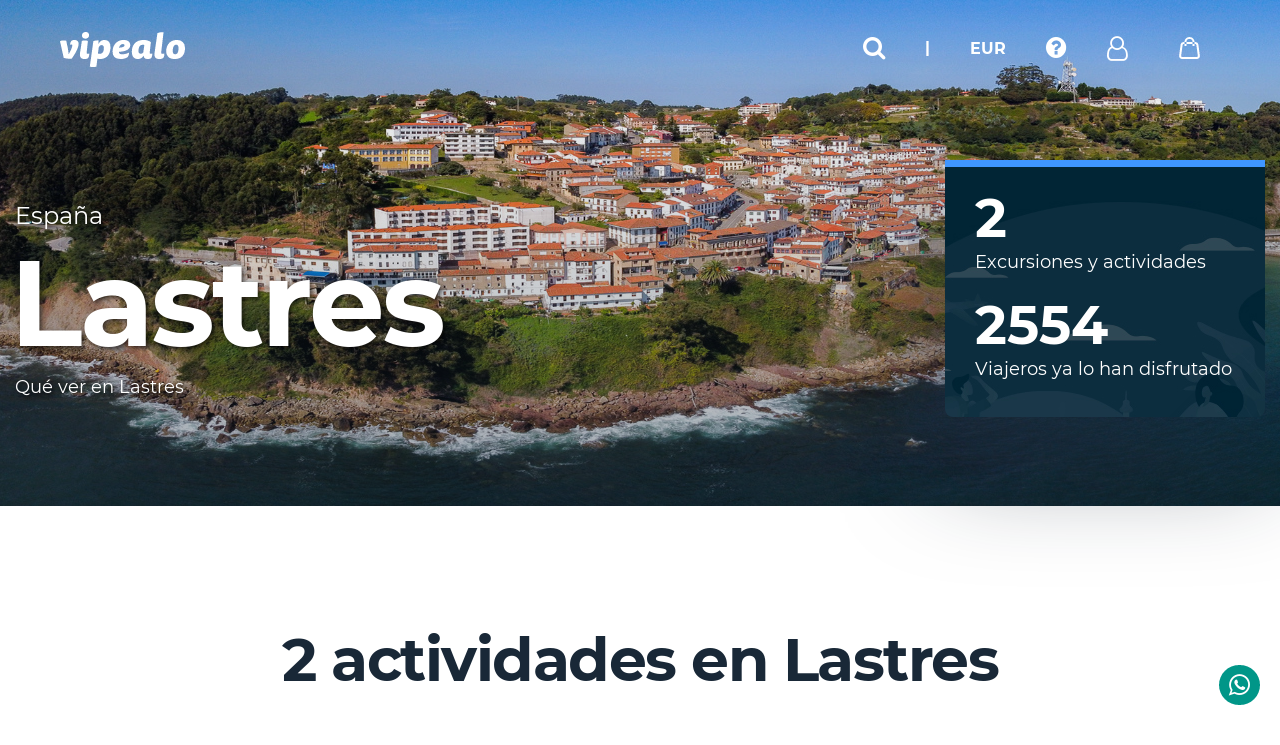

--- FILE ---
content_type: text/html; charset=utf-8
request_url: https://www.vipealo.com/espana/lastres
body_size: 16545
content:
<!DOCTYPE html><html lang="es"><head><link as="script" href="https://d80sxv5vt34jc.cloudfront.net/js/adsbygoogle.seo.min.js" rel="preconnect"/><link as="script" href="https://d80sxv5vt34jc.cloudfront.net/js/cookieconsent.min.js" rel="preconnect"/><meta content="seR7uhqI-92kFWhYaiuNKg_loV451Ohm4BiZUDjLAoY" name="google-site-verification"/><link as="font" crossorigin="anonymous" href="https://www.vipealo.com/fonts/FontAwesome/fontawesome-webfont.woff2" rel="preload"/><link as="font" crossorigin="anonymous" href="https://www.vipealo.com/fonts/Montserrat/Montserrat-Bold-700-latin.woff2" rel="preload"/><link as="font" crossorigin="anonymous" href="https://www.vipealo.com/fonts/Montserrat/Montserrat-Regular-400-latin.woff2" rel="preload"/><script>(function(h,o,t,j,a,r){
                h.hj=h.hj||function(){(h.hj.q=h.hj.q||[]).push(arguments)};
                h._hjSettings={hjid:2638605,hjsv:6};
                a=o.getElementsByTagName('head')[0];
                r=o.createElement('script');r.async=1;
                r.src=t+h._hjSettings.hjid+j+h._hjSettings.hjsv;
                a.appendChild(r);
              })(window,document,'https://static.hotjar.com/c/hotjar-','.js?sv=');</script><script type="application/javascript">(function(b,o,n,g,s,r,c){
                if(b[s])return;b[s]={};
                b[s].scriptToken="Xy03NzA3NDAxODg";
                b[s].callsQueue=[];
                b[s].api=function(){b[s].callsQueue.push(arguments);};
                r=o.createElement(n);
                c=o.getElementsByTagName(n)[0];
                r.async=1;r.src=g;r.id=s+n;c.parentNode.insertBefore(r,c);
              })(window,document,"script","https://cdn.oribi.io/Xy03NzA3NDAxODg/oribi.js","ORIBI");</script><script type="application/javascript">window.gdprAppliesGlobally=false;(function(){function a(e){if(!window.frames[e]){if(document.body&&document.body.firstChild){var t=document.body;var n=document.createElement("iframe");n.style.display="none";n.name=e;n.title=e;t.insertBefore(n,t.firstChild)}
              else{setTimeout(function(){a(e)},5)}}}function e(n,r,o,c,s){function e(e,t,n,a){if(typeof n!=="function"){return}if(!window[r]){window[r]=[]}var i=false;if(s){i=s(e,t,n)}if(!i){window[r].push({command:e,parameter:t,callback:n,version:a})}}e.stub=true;function t(a){if(!window[n]||window[n].stub!==true){return}if(!a.data){return}
              var i=typeof a.data==="string";var e;try{e=i?JSON.parse(a.data):a.data}catch(t){return}if(e[o]){var r=e[o];window[n](r.command,r.parameter,function(e,t){var n={};n[c]={returnValue:e,success:t,callId:r.callId};a.source.postMessage(i?JSON.stringify(n):n,"*")},r.version)}}
              if(typeof window[n]!=="function"){window[n]=e;if(window.addEventListener){window.addEventListener("message",t,false)}else{window.attachEvent("onmessage",t)}}}e("_tcfapi","tcfapiBuffer","tcfapiCall","tcfapiReturn");a("_tcfapiLocator");(function(e){
                var t=document.createElement("script");t.id="spcloader";t.type="text/javascript";t.async=true;t.src="https://sdk.privacy-center.org/"+e+"/loader.js?target="+document.location.hostname;t.charset="utf-8";var n=document.getElementsByTagName("script")[0];n.parentNode.insertBefore(t,n)})("414f53a0-7161-4722-a5b6-53d6f5a66c21")})();</script><script type="application/javascript">!function(f,b,e,v,n,t,s)
                {if(f.fbq)return;n=f.fbq=function(){n.callMethod?
                n.callMethod.apply(n,arguments):n.queue.push(arguments)};
                if(!f._fbq)f._fbq=n;n.push=n;n.loaded=!0;n.version='2.0';
                n.queue=[];t=b.createElement(e);t.async=!0;
                t.src=v;s=b.getElementsByTagName(e)[0];
                s.parentNode.insertBefore(t,s)}(window, document,'script',
                'https://connect.facebook.net/en_US/fbevents.js');
                fbq('init', '665349924634123');
                fbq('track', 'PageView');</script><noscript><img height="1" src="https://www.facebook.com/tr?id=665349924634123&amp;ev=PageView&amp;noscript=1" style="display:none" width="1"/></noscript><script async="" crossorigin="anonymous" src="https://pagead2.googlesyndication.com/pagead/js/adsbygoogle.js?client=ca-pub-6252727932683021"></script><script async="" src="https://www.googletagmanager.com/gtag/js?id=AW-661490218/xqK1CJi649QBEKqUtrsC"></script><script type="application/javascript">window.dataLayer = window.dataLayer || [];
            function gtag(){dataLayer.push(arguments);}
            gtag('js', new Date());
        
            gtag('config','AW-661490218/xqK1CJi649QBEKqUtrsC');</script><meta name="viewport" content="width=device-width"/><meta charSet="utf-8"/><title> Actividades en Lastres • ¡Las mejores excursiones, visitas guiadas y rutas! - Vipealo </title><script type="application/ld+json">{
    "@context": "http://schema.org",
    "@type": "Product",
    "name": "Actividades en Lastres • ¡Las mejores excursiones, visitas guiadas y rutas! - Vipealo",
    "description": "VIPEALO 🌎Descubre todo lo que ver en Lastres, una preciosa villa marinera asturiana muy elegante y llena de tradiciones, ¡ven a conocerla!💙",
    "url": "https://www.vipealo.com/espana/lastres",
    "numberOfItems": 2,
    "image": ["https://s3.amazonaws.com/cdn.vipealo/uploads/images/1624448375723.jpeg"],
    "sku": "espana/lastres",
    "offers":
    {
      "@type": "AggregateOffer",
      "lowPrice": -,
      "priceCurrency": -,
      "offerCount": 2
    }}
    }</script><link as="style" href="/favicon.ico" rel="icon"/><meta content="VIPEALO 🌎Descubre todo lo que ver en Lastres, una preciosa villa marinera asturiana muy elegante y llena de tradiciones, ¡ven a conocerla!💙" name="description"/><meta content="index, follow, noodp" name="robots"/><link href="https://www.vipealo.com/espana/lastres" hrefLang="es-es" rel="canonical"/><meta content="website" property="og:type"/><meta content="https://www.vipealo.com/espana/lastres" property="og:url"/><meta content="VIPEALO 🌎Descubre todo lo que ver en Lastres, una preciosa villa marinera asturiana muy elegante y llena de tradiciones, ¡ven a conocerla!💙" property="og:description"/><meta content="https://s3.amazonaws.com/cdn.vipealo/uploads/images/1624448375723.jpeg" property="og:image"/><meta content="summary_large_image" property="twitter:card"/><meta content="https://www.vipealo.com/espana/lastres" property="twitter:url"/><meta content="Actividades en Lastres • ¡Las mejores excursiones, visitas guiadas y rutas! - Vipealo" property="twitter:title"/><meta content="VIPEALO 🌎Descubre todo lo que ver en Lastres, una preciosa villa marinera asturiana muy elegante y llena de tradiciones, ¡ven a conocerla!💙" property="twitter:description"/><meta content="https://s3.amazonaws.com/cdn.vipealo/uploads/images/1624448375723.jpeg" property="twitter:image"/><meta content="https://s3.amazonaws.com/cdn.vipealo/uploads/images/1624448375723.jpeg" name="thumbnail"/><meta name="next-head-count" content="18"/><link as="style" href="/_next/static/css/8bd31a1dee9cae00ebca.css" rel="preload"/><link as="style" href="/_next/static/css/8bd31a1dee9cae00ebca.css" rel="stylesheet"/><link as="script" href="https://d80sxv5vt34jc.cloudfront.net/js/adsbygoogle.seo.min.js" rel="preconnect"/><link as="script" href="https://d80sxv5vt34jc.cloudfront.net/js/cookieconsent.min.js" rel="preconnect"/><meta content="seR7uhqI-92kFWhYaiuNKg_loV451Ohm4BiZUDjLAoY" name="google-site-verification"/><link as="font" crossorigin="anonymous" href="https://www.vipealo.com/fonts/FontAwesome/fontawesome-webfont.woff2" rel="preload"/><link as="font" crossorigin="anonymous" href="https://www.vipealo.com/fonts/Montserrat/Montserrat-Bold-700-latin.woff2" rel="preload"/><link as="font" crossorigin="anonymous" href="https://www.vipealo.com/fonts/Montserrat/Montserrat-Regular-400-latin.woff2" rel="preload"/><script>(function(h,o,t,j,a,r){
                h.hj=h.hj||function(){(h.hj.q=h.hj.q||[]).push(arguments)};
                h._hjSettings={hjid:2638605,hjsv:6};
                a=o.getElementsByTagName('head')[0];
                r=o.createElement('script');r.async=1;
                r.src=t+h._hjSettings.hjid+j+h._hjSettings.hjsv;
                a.appendChild(r);
              })(window,document,'https://static.hotjar.com/c/hotjar-','.js?sv=');</script><script type="application/javascript">(function(b,o,n,g,s,r,c){
                if(b[s])return;b[s]={};
                b[s].scriptToken="Xy03NzA3NDAxODg";
                b[s].callsQueue=[];
                b[s].api=function(){b[s].callsQueue.push(arguments);};
                r=o.createElement(n);
                c=o.getElementsByTagName(n)[0];
                r.async=1;r.src=g;r.id=s+n;c.parentNode.insertBefore(r,c);
              })(window,document,"script","https://cdn.oribi.io/Xy03NzA3NDAxODg/oribi.js","ORIBI");</script><script type="application/javascript">window.gdprAppliesGlobally=false;(function(){function a(e){if(!window.frames[e]){if(document.body&&document.body.firstChild){var t=document.body;var n=document.createElement("iframe");n.style.display="none";n.name=e;n.title=e;t.insertBefore(n,t.firstChild)}
              else{setTimeout(function(){a(e)},5)}}}function e(n,r,o,c,s){function e(e,t,n,a){if(typeof n!=="function"){return}if(!window[r]){window[r]=[]}var i=false;if(s){i=s(e,t,n)}if(!i){window[r].push({command:e,parameter:t,callback:n,version:a})}}e.stub=true;function t(a){if(!window[n]||window[n].stub!==true){return}if(!a.data){return}
              var i=typeof a.data==="string";var e;try{e=i?JSON.parse(a.data):a.data}catch(t){return}if(e[o]){var r=e[o];window[n](r.command,r.parameter,function(e,t){var n={};n[c]={returnValue:e,success:t,callId:r.callId};a.source.postMessage(i?JSON.stringify(n):n,"*")},r.version)}}
              if(typeof window[n]!=="function"){window[n]=e;if(window.addEventListener){window.addEventListener("message",t,false)}else{window.attachEvent("onmessage",t)}}}e("_tcfapi","tcfapiBuffer","tcfapiCall","tcfapiReturn");a("_tcfapiLocator");(function(e){
                var t=document.createElement("script");t.id="spcloader";t.type="text/javascript";t.async=true;t.src="https://sdk.privacy-center.org/"+e+"/loader.js?target="+document.location.hostname;t.charset="utf-8";var n=document.getElementsByTagName("script")[0];n.parentNode.insertBefore(t,n)})("414f53a0-7161-4722-a5b6-53d6f5a66c21")})();</script><script type="application/javascript">!function(f,b,e,v,n,t,s)
                {if(f.fbq)return;n=f.fbq=function(){n.callMethod?
                n.callMethod.apply(n,arguments):n.queue.push(arguments)};
                if(!f._fbq)f._fbq=n;n.push=n;n.loaded=!0;n.version='2.0';
                n.queue=[];t=b.createElement(e);t.async=!0;
                t.src=v;s=b.getElementsByTagName(e)[0];
                s.parentNode.insertBefore(t,s)}(window, document,'script',
                'https://connect.facebook.net/en_US/fbevents.js');
                fbq('init', '665349924634123');
                fbq('track', 'PageView');</script><noscript><img height="1" src="https://www.facebook.com/tr?id=665349924634123&amp;ev=PageView&amp;noscript=1" style="display:none" width="1"/></noscript><script async="" crossorigin="anonymous" src="https://pagead2.googlesyndication.com/pagead/js/adsbygoogle.js?client=ca-pub-6252727932683021"></script><script async="" src="https://www.googletagmanager.com/gtag/js?id=AW-661490218/xqK1CJi649QBEKqUtrsC"></script><script type="application/javascript">window.dataLayer = window.dataLayer || [];
            function gtag(){dataLayer.push(arguments);}
            gtag('js', new Date());
        
            gtag('config','AW-661490218/xqK1CJi649QBEKqUtrsC');</script><noscript data-n-css=""></noscript><style data-styled="" data-styled-version="5.2.1">.WiCCp{position:fixed;top:0;left:0;width:100%;display:-webkit-box;display:-webkit-flex;display:-ms-flexbox;display:flex;-webkit-box-pack:justify;-webkit-justify-content:space-between;-ms-flex-pack:justify;justify-content:space-between;-webkit-align-items:center;-webkit-box-align:center;-ms-flex-align:center;align-items:center;z-index:999999;padding:30px 60px;}/*!sc*/
@media (max-width:800px){.WiCCp{padding:0;background-color:#192837;height:60px;}}/*!sc*/
data-styled.g18[id="style__Header-doj7ve-0"]{content:"WiCCp,"}/*!sc*/
.VpLaA{width:120px;}/*!sc*/
data-styled.g20[id="style__NavMobile-doj7ve-2"]{content:"VpLaA,"}/*!sc*/
.fHjKgt{-webkit-align-items:center;-webkit-box-align:center;-ms-flex-align:center;align-items:center;display:-webkit-box;display:-webkit-flex;display:-ms-flexbox;display:flex;}/*!sc*/
data-styled.g21[id="style__Ul-doj7ve-3"]{content:"fHjKgt,"}/*!sc*/
.dvFziG{display:inline-block;vertical-align:middle;position:relative;width:100%;}/*!sc*/
.dvFziG .active .nav-dropdown.bag{-webkit-transform:translate(0,0);-ms-transform:translate(0,0);transform:translate(0,0);}/*!sc*/
data-styled.g22[id="style__Li-doj7ve-4"]{content:"dvFziG,"}/*!sc*/
.ghPYkv{color:#fff;font-size:16px;font-weight:700;margin:0 20px;cursor:pointer;}/*!sc*/
.ghPYkv:before{content:"";position:absolute;width:100%;height:80px;background-color:rgba(0,0,0,.2);left:50%;top:50%;-webkit-transform:translate(-50%,-50%);-ms-transform:translate(-50%,-50%);transform:translate(-50%,-50%);z-index:0;-webkit-transition:.2s;transition:.2s;opacity:0;}/*!sc*/
data-styled.g23[id="style__NavTarget-doj7ve-5"]{content:"ghPYkv,"}/*!sc*/
.kUcmcA{display:inline-block;vertical-align:middle;}/*!sc*/
data-styled.g24[id="style__NavTargetText-doj7ve-6"]{content:"kUcmcA,"}/*!sc*/
.cWeBDz{position:absolute;top:46px;left:50%;-webkit-transform:translate(-50%,15px);-ms-transform:translate(-50%,15px);transform:translate(-50%,15px);opacity:0;visibility:hidden;-webkit-transition:0.2s;transition:0.2s;background-color:#fff;border-radius:4px;padding:10px;box-shadow:0 20px 50px 0 rgba(25,40,55,0.4);width:240px;}/*!sc*/
.jzaSMH{position:absolute;top:46px;left:-395%;-webkit-transform:translate(-50%,15px);-ms-transform:translate(-50%,15px);transform:translate(-50%,15px);opacity:0;visibility:hidden;-webkit-transition:0.2s;transition:0.2s;background-color:#fff;border-radius:4px;padding:10px;box-shadow:0 20px 50px 0 rgba(25,40,55,0.4);width:720px;}/*!sc*/
data-styled.g27[id="style__NavDropdown-doj7ve-9"]{content:"cWeBDz,jzaSMH,"}/*!sc*/
.kDpPPg{display:block;font-size:15px;font-weight:500;padding:10px 10px 11px;cursor:pointer;}/*!sc*/
.kDpPPg i{margin-right:10px;}/*!sc*/
.kDpPPg:hover{background-color:#f3f5f8;}/*!sc*/
data-styled.g28[id="style__NdTarget-doj7ve-10"]{content:"kDpPPg,"}/*!sc*/
.cdvnQH{padding:0;left:initial;right:0;-webkit-transform:translate(0,15px);-ms-transform:translate(0,15px);transform:translate(0,15px);position:absolute;top:30px;opacity:0;visibility:hidden;-webkit-transition:0.2s;transition:0.2s;background-color:#fff;border-radius:4px;box-shadow:0 20px 50px 0 rgba(25,40,55,0.4);width:420px;}/*!sc*/
@media (max-width:768px){.cdvnQH{top:20px;right:10px;}}/*!sc*/
.cdvnRW{padding:0;left:initial;right:0;-webkit-transform:translate(0,15px);-ms-transform:translate(0,15px);transform:translate(0,15px);position:absolute;top:30px;opacity:0;visibility:hidden;-webkit-transition:0.2s;transition:0.2s;background-color:#fff;border-radius:4px;box-shadow:0 20px 50px 0 rgba(25,40,55,0.4);width:300px;}/*!sc*/
@media (max-width:768px){.cdvnRW{top:20px;right:10px;}}/*!sc*/
data-styled.g29[id="style__DropdownShoppingCart-doj7ve-11"]{content:"cdvnQH,cdvnRW,"}/*!sc*/
.dMlBcW{padding:0;left:initial;right:0;-webkit-transform:translate(0,15px);-ms-transform:translate(0,15px);transform:translate(0,15px);top:30px;opacity:0;visibility:hidden;-webkit-transition:0.2s;transition:0.2s;background-color:#fff;border-radius:4px;box-shadow:0 20px 50px 0 rgba(25,40,55,0.4);width:undefinedpx;}/*!sc*/
data-styled.g30[id="style__DropdownSearch-doj7ve-12"]{content:"dMlBcW,"}/*!sc*/
.fnKcKA{-webkit-flex:1 1 50%;-ms-flex:1 1 50%;flex:1 1 50%;max-width:50%;padding:0 25px;}/*!sc*/
data-styled.g31[id="style__HeaderForm-doj7ve-13"]{content:"fnKcKA,"}/*!sc*/
.LOMuD{text-align:center;font-size:21px;font-weight:700;}/*!sc*/
data-styled.g32[id="style__HeaderFormTitle-doj7ve-14"]{content:"LOMuD,"}/*!sc*/
.lifnSO{text-align:center;font-size:15px;margin-top:10px;padding:0 25px 25px;line-height:21px;}/*!sc*/
data-styled.g33[id="style__HeaderFormSubtitle-doj7ve-15"]{content:"lifnSO,"}/*!sc*/
.jsPzfY{text-align:center;font-size:16px;padding-top:20px;font-family:Asap,sans-serif;}/*!sc*/
.jsPzfY a{color:#3f96ff;}/*!sc*/
data-styled.g34[id="style__HeaderFormRegister-doj7ve-16"]{content:"jsPzfY,"}/*!sc*/
.jKrUZw{width:120px;padding-left:20px;}/*!sc*/
data-styled.g35[id="style__Burger-doj7ve-17"]{content:"jKrUZw,"}/*!sc*/
.hlBuFs{margin-top:4px;padding-left:10px;}/*!sc*/
data-styled.g36[id="style__Username-doj7ve-18"]{content:"hlBuFs,"}/*!sc*/
.lmmCEh{display:-webkit-box;display:-webkit-flex;display:-ms-flexbox;display:flex;-webkit-flex-wrap:wrap;-ms-flex-wrap:wrap;flex-wrap:wrap;}/*!sc*/
data-styled.g38[id="_Globals__Grid-lcs5bh-0"]{content:"lmmCEh,"}/*!sc*/
.fFFIti{-webkit-flex:1 1 100%;-ms-flex:1 1 100%;flex:1 1 100%;max-width:100%;}/*!sc*/
data-styled.g39[id="_Globals__Col-lcs5bh-1"]{content:"fFFIti,"}/*!sc*/
.fqwiaN{width:22px;height:22px;background:no-repeat 50%/contain;z-index:1;position:relative;background-image:url(https://d80sxv5vt34jc.cloudfront.net/images/nav-bag.svg);}/*!sc*/
.gLdbcm{width:19px;height:19px;background:no-repeat 50%/contain;z-index:1;position:relative;background-image:url(https://d80sxv5vt34jc.cloudfront.net/images/icon-burger.svg);}/*!sc*/
.fSFqoV{width:18px;height:18px;background:no-repeat 50%/contain;z-index:1;position:relative;background-image:url(https://d80sxv5vt34jc.cloudfront.net/images/nav-bag.svg);}/*!sc*/
data-styled.g40[id="_Globals__Icon-lcs5bh-2"]{content:"fqwiaN,gLdbcm,fSFqoV,"}/*!sc*/
.fuzvGu{background-color:#3f96ff;text-align:center;color:#fff;font-size:15px;font-weight:500;-webkit-border-radius:3px;border-radius:3px;padding:10px 20px 11px;display:block;margin-bottom:10px;cursor:pointer;outline:none;width:100%;}/*!sc*/
.fuzvGu:hover{opacity:.9;}/*!sc*/
.jGzKyi{background-color:transparent;text-align:center;color:#3f96ff;font-size:15px;font-weight:500;-webkit-border-radius:3px;border-radius:3px;padding:10px 20px 11px;display:block;margin-bottom:10px;cursor:pointer;outline:none;width:100%;border:1px solid #3f96ff;}/*!sc*/
.jGzKyi:hover{opacity:.9;background-color:#3f96ff;color:#fff;}/*!sc*/
data-styled.g41[id="_Globals__Button-lcs5bh-3"]{content:"fuzvGu,jGzKyi,"}/*!sc*/
</style></head><body><div id="__next"><div><div class="fresnel-container fresnel-greaterThanOrEqual-md "><header class="style__Header-doj7ve-0 WiCCp"><a class="logo" title="Ir a la página de inicio" href="/"><img alt="vipealo" height="35" src="https://d80sxv5vt34jc.cloudfront.net/images/logo.svg" width="125"/></a><nav class="style__Nav-doj7ve-1 jtuVNn"><ul class="style__Ul-doj7ve-3 fHjKgt"><li class="style__Li-doj7ve-4 dvFziG"></li><li class="style__Li-doj7ve-4 dvFziG"><div class="style__NavTarget-doj7ve-5 ghPYkv"><i class="fa fa-search" id="search-input-header" style="font-size:24px"></i></div></li><li class="style__Li-doj7ve-4 dvFziG"><div style="cursor:default" class="style__NavTarget-doj7ve-5 ghPYkv">|</div></li><li class="style__Li-doj7ve-4 dvFziG"><div class="style__NavTarget-doj7ve-5 ghPYkv"><div class="style__NavTargetText-doj7ve-6 kUcmcA">EUR</div></div><div width="240" class="style__NavDropdown-doj7ve-9 cWeBDz"><div class="_Globals__Grid-lcs5bh-0 lmmCEh"><div span="12" class="_Globals__Col-lcs5bh-1 fFFIti"></div></div></div></li><li class="style__Li-doj7ve-4 dvFziG"><div class="style__NavTarget-doj7ve-5 ghPYkv"><i class="fa fa-question-circle" style="font-size:24px"></i></div><div width="240" class="style__NavDropdown-doj7ve-9 cWeBDz"><a style="margin-left:0;margin-right:10px" class="style__NdTarget-doj7ve-10 kDpPPg"><span class="text">Contactar</span></a></div></li><li class="style__Li-doj7ve-4 dvFziG"><div style="display:flex" class="style__NavTarget-doj7ve-5 ghPYkv"><i class="fa fa-user-o" style="font-size:24px;color:white;margin:0;padding:0"></i><span class="style__Username-doj7ve-18 hlBuFs"></span></div><div width="720" class="style__NavDropdown-doj7ve-9 jzaSMH"><div style="margin:15px -10px" class="_Globals__Grid-lcs5bh-0 lmmCEh"><form style="border-right:1px solid #e9ecf4" class="style__HeaderForm-doj7ve-13 fnKcKA"><p class="style__HeaderFormTitle-doj7ve-14 LOMuD">Mi cuenta</p><p class="style__HeaderFormSubtitle-doj7ve-15 lifnSO">¿Ya tienes cuenta?<br/> Accede a tu panel de usuario</p><div class="ci-wrapper " style="margin-bottom:10px"><label class=" " for="email">Escribe tu email</label><input type="text" class="" id="email" value=""/></div><div class="ci-wrapper " style="margin-bottom:10px"><label class=" " for="password">Escribe tu contraseña</label><input type="password" class="" id="password" value=""/></div><button class="_Globals__Button-lcs5bh-3 fuzvGu">Iniciar sesión</button><p class="style__HeaderFormRegister-doj7ve-16 jsPzfY">¿No tienes cuenta? <a href="/usuarios/registrarse">Regístrate aquí</a><a href="/usuarios/recuperar-clave">He olvidado mi contraseña</a></p></form><form class="style__HeaderForm-doj7ve-13 fnKcKA"><p class="style__HeaderFormTitle-doj7ve-14 LOMuD">Mis reservas</p><p class="style__HeaderFormSubtitle-doj7ve-15 lifnSO">Puedes gestionar tus reserva sin estar registrado</p><div class="ci-wrapper " style="margin-bottom:10px"><label class=" " for="email1">Escribe tu email</label><input type="text" class="" id="email1" value=""/></div><div class="ci-wrapper " style="margin-bottom:10px"><label class=" " for="id">Identificador de la reserva</label><input type="text" class="" id="id" value=""/></div><button class="_Globals__Button-lcs5bh-3 jGzKyi">Ir a la reserva</button></form></div></div></li><li class="style__Li-doj7ve-4 dvFziG"><div class="style__NavTarget-doj7ve-5 ghPYkv"><div height="22" width="22" class="_Globals__Icon-lcs5bh-2 fqwiaN"></div></div><div width="420" class="style__DropdownShoppingCart-doj7ve-11 cdvnQH"><div><div style="padding:25px;text-align:center">Carrito vacio</div></div></div></li></ul></nav></header></div><div class="fresnel-container fresnel-lessThan-md "><div desktop-hidden=""><header class="style__Header-doj7ve-0 WiCCp"><a class="style__Burger-doj7ve-17 jKrUZw"><div height="19" width="19" class="_Globals__Icon-lcs5bh-2 gLdbcm"></div></a><div class="mobile-nav" style="background-color:transparent;padding:0"><ul class="top"><li class="list-mobile"><div class="style__DropdownSearch-doj7ve-12 dMlBcW"></div></li></ul></div><div class="mobile-nav" style="padding:0"><ul class="top" style="padding-top:25px"><li><a class="mob-account-trigger" href="/clientes/mis-reservas"><span class="icon account"></span><span class="text">Mi cuenta</span></a></li><li><a href="/contact"><span class="icon faq"></span><span class="text">Contacta con nosotros</span></a></li></ul><ul class="bottom"><li><a><span class="left">Divisa</span><span class="right">EUR</span></a></li></ul><div class="items "></div></div><a title="Ir a la página de inicio" href="/"><img alt="vipealo" height="35" src="https://d80sxv5vt34jc.cloudfront.net/images/logo.svg" width="110"/></a><nav class="style__NavMobile-doj7ve-2 VpLaA"><ul style="align-items:center;display:flex" class="style__Ul-doj7ve-3 fHjKgt"><li class="style__Li-doj7ve-4 dvFziG"><div class="style__NavTarget-doj7ve-5 ghPYkv"><i class="fa fa-search" id="search-input-header" style="font-size:24px"></i></div></li><li class="style__Li-doj7ve-4 dvFziG"><div class="style__NavTarget-doj7ve-5 ghPYkv"><div height="18" width="18" class="_Globals__Icon-lcs5bh-2 fSFqoV"></div></div><div width="300" class="style__DropdownShoppingCart-doj7ve-11 cdvnRW"><div style="padding:25px;text-align:center">Carrito vacio</div></div></li></ul></nav></header></div></div><div class="grid"><div class="grid col3"><button class="zendesk-chat group-chat whatsapp-chat" id="ws-chat"><a class="link" href="https://wa.me/message/7LKGWLSEHTHPA1" rel="nofollow noreferrer" target="_blank" title="Whatsapp de vipealo"><i class="fa fa-whatsapp zendesk-chat-margin"></i></a></button></div></div><section class="generic-hero"><div style="overflow:hidden"><div class="hero-bg-wrapper"><img alt="Lastres" src="https://d35edpki0i2u7w.cloudfront.net/uploads/images/1624448343719.jpeg" class="hero-bg-img bg-stage" style="background-image:url(https://d35edpki0i2u7w.cloudfront.net/uploads/images/1624448343719.jpeg);background-position:center;background-size:cover;margin-left:-1px"/></div></div><div class="container"><div class="content max-w-800"><div class="country"><p class="name bc">España</p></div><p class="title">Lastres</p><h1 class="generic-hero-desc">Qué ver en Lastres</h1><div class="comments-wrapper"></div></div><div class="destinies-block"><div class="floating-card" mobile-hidden=""><p class="big">2</p><p class="small">Excursiones y actividades</p><p class="big">2554</p><p class="small">Viajeros ya lo han disfrutado</p></div></div></div></section><div name="activities"><section class="destinations-body"><div class="container"><a class="filter-btn" desktop-hidden="" title="Filtrar Actividades"><span class="icon"></span><span class="text">Filtrar (<!-- -->2<!-- -->)</span></a><h2 class="dm-title">2 actividades en Lastres</h2><div mobile-hidden=""><center><div style="display:inline-block;height:250px;margin-right:20px;width:300px"><ins class="adsbygoogle" data-ad-client="ca-pub-6252727932683021" data-ad-slot="1263063016" style="display:inline-block;height:250px;margin-right:20px;width:300px"></ins></div><div style="display:inline-block;height:250px;width:300px"><ins class="adsbygoogle" data-ad-client="ca-pub-6252727932683021" data-ad-slot="1263063016" style="display:inline-block;height:250px;width:300px"></ins></div></center></div><div class="db-inner"><div class="db-sidebar"><div class="filters-wrapper "><div class="fw-header dark" desktop-hidden=""><div class="icon" style="background-image:url(https://d80sxv5vt34jc.cloudfront.net/images/icon-back-w.svg)"></div><span class="text">Selección de filtros</span></div><div class="fw-inner-wrapper"><div class="fw-inner"><div class="accordion-wrapper"><div class="acc-header"><p class="acc-title">Disponibilidad</p><a class="acc-trigger"></a></div><div class="ReactCollapse--collapse" style="height:auto;overflow:initial"><div class="ReactCollapse--content"><div class="acc-body"><div><div class="react-datepicker"><div class="react-datepicker__triangle"></div><button type="button" class="react-datepicker__navigation react-datepicker__navigation--next" aria-label="Next Month">Next Month</button><div class="react-datepicker__month-container"><div class="react-datepicker__header"><div class="react-datepicker__current-month">octubre 2025</div><div class="react-datepicker__header__dropdown react-datepicker__header__dropdown--scroll"></div><div class="react-datepicker__day-names"><div class="react-datepicker__day-name">lu</div><div class="react-datepicker__day-name">ma</div><div class="react-datepicker__day-name">mi</div><div class="react-datepicker__day-name">ju</div><div class="react-datepicker__day-name">vi</div><div class="react-datepicker__day-name">sa</div><div class="react-datepicker__day-name">do</div></div></div><div class="react-datepicker__month" aria-label="month  2025-10"><div class="react-datepicker__week"><div class="react-datepicker__day react-datepicker__day--disabled react-datepicker__day--029 react-datepicker__day--disabled react-datepicker__day--outside-month" tabindex="-1" aria-label="Not available Monday, September 29th, 2025" role="button" aria-disabled="true">29</div><div class="react-datepicker__day react-datepicker__day--disabled react-datepicker__day--030 react-datepicker__day--disabled react-datepicker__day--outside-month" tabindex="-1" aria-label="Not available Tuesday, September 30th, 2025" role="button" aria-disabled="true">30</div><div class="react-datepicker__day react-datepicker__day--disabled react-datepicker__day--001 react-datepicker__day--disabled" tabindex="-1" aria-label="Not available Wednesday, October 1st, 2025" role="button" aria-disabled="true">1</div><div class="react-datepicker__day react-datepicker__day--disabled react-datepicker__day--002 react-datepicker__day--disabled" tabindex="-1" aria-label="Not available Thursday, October 2nd, 2025" role="button" aria-disabled="true">2</div><div class="react-datepicker__day react-datepicker__day--disabled react-datepicker__day--003 react-datepicker__day--disabled" tabindex="-1" aria-label="Not available Friday, October 3rd, 2025" role="button" aria-disabled="true">3</div><div class="react-datepicker__day react-datepicker__day--disabled react-datepicker__day--004 react-datepicker__day--disabled react-datepicker__day--weekend" tabindex="-1" aria-label="Not available Saturday, October 4th, 2025" role="button" aria-disabled="true">4</div><div class="react-datepicker__day react-datepicker__day--disabled react-datepicker__day--005 react-datepicker__day--disabled react-datepicker__day--weekend" tabindex="-1" aria-label="Not available Sunday, October 5th, 2025" role="button" aria-disabled="true">5</div></div><div class="react-datepicker__week"><div class="react-datepicker__day react-datepicker__day--disabled react-datepicker__day--006 react-datepicker__day--disabled" tabindex="-1" aria-label="Not available Monday, October 6th, 2025" role="button" aria-disabled="true">6</div><div class="react-datepicker__day react-datepicker__day--disabled react-datepicker__day--007 react-datepicker__day--disabled" tabindex="-1" aria-label="Not available Tuesday, October 7th, 2025" role="button" aria-disabled="true">7</div><div class="react-datepicker__day react-datepicker__day--disabled react-datepicker__day--008 react-datepicker__day--disabled" tabindex="-1" aria-label="Not available Wednesday, October 8th, 2025" role="button" aria-disabled="true">8</div><div class="react-datepicker__day react-datepicker__day--disabled react-datepicker__day--009 react-datepicker__day--disabled" tabindex="-1" aria-label="Not available Thursday, October 9th, 2025" role="button" aria-disabled="true">9</div><div class="react-datepicker__day react-datepicker__day--disabled react-datepicker__day--010 react-datepicker__day--disabled" tabindex="-1" aria-label="Not available Friday, October 10th, 2025" role="button" aria-disabled="true">10</div><div class="react-datepicker__day react-datepicker__day--disabled react-datepicker__day--011 react-datepicker__day--disabled react-datepicker__day--weekend" tabindex="-1" aria-label="Not available Saturday, October 11th, 2025" role="button" aria-disabled="true">11</div><div class="react-datepicker__day react-datepicker__day--disabled react-datepicker__day--012 react-datepicker__day--disabled react-datepicker__day--weekend" tabindex="-1" aria-label="Not available Sunday, October 12th, 2025" role="button" aria-disabled="true">12</div></div><div class="react-datepicker__week"><div class="react-datepicker__day react-datepicker__day--disabled react-datepicker__day--013 react-datepicker__day--disabled" tabindex="-1" aria-label="Not available Monday, October 13th, 2025" role="button" aria-disabled="true">13</div><div class="react-datepicker__day react-datepicker__day--disabled react-datepicker__day--014 react-datepicker__day--disabled" tabindex="-1" aria-label="Not available Tuesday, October 14th, 2025" role="button" aria-disabled="true">14</div><div class="react-datepicker__day react-datepicker__day--disabled react-datepicker__day--015 react-datepicker__day--disabled" tabindex="-1" aria-label="Not available Wednesday, October 15th, 2025" role="button" aria-disabled="true">15</div><div class="react-datepicker__day react-datepicker__day--disabled react-datepicker__day--016 react-datepicker__day--disabled" tabindex="-1" aria-label="Not available Thursday, October 16th, 2025" role="button" aria-disabled="true">16</div><div class="react-datepicker__day react-datepicker__day--disabled react-datepicker__day--017 react-datepicker__day--disabled" tabindex="-1" aria-label="Not available Friday, October 17th, 2025" role="button" aria-disabled="true">17</div><div class="react-datepicker__day react-datepicker__day--disabled react-datepicker__day--018 react-datepicker__day--disabled react-datepicker__day--weekend" tabindex="-1" aria-label="Not available Saturday, October 18th, 2025" role="button" aria-disabled="true">18</div><div class="react-datepicker__day react-datepicker__day--disabled react-datepicker__day--019 react-datepicker__day--disabled react-datepicker__day--weekend" tabindex="-1" aria-label="Not available Sunday, October 19th, 2025" role="button" aria-disabled="true">19</div></div><div class="react-datepicker__week"><div class="react-datepicker__day react-datepicker__day--disabled react-datepicker__day--020 react-datepicker__day--disabled" tabindex="-1" aria-label="Not available Monday, October 20th, 2025" role="button" aria-disabled="true">20</div><div class="react-datepicker__day react-datepicker__day--disabled react-datepicker__day--021 react-datepicker__day--disabled" tabindex="-1" aria-label="Not available Tuesday, October 21st, 2025" role="button" aria-disabled="true">21</div><div class="react-datepicker__day react-datepicker__day--disabled react-datepicker__day--022 react-datepicker__day--disabled" tabindex="-1" aria-label="Not available Wednesday, October 22nd, 2025" role="button" aria-disabled="true">22</div><div class="react-datepicker__day react-datepicker__day--disabled react-datepicker__day--023 react-datepicker__day--disabled" tabindex="-1" aria-label="Not available Thursday, October 23rd, 2025" role="button" aria-disabled="true">23</div><div class="react-datepicker__day react-datepicker__day--disabled react-datepicker__day--024 react-datepicker__day--disabled" tabindex="-1" aria-label="Not available Friday, October 24th, 2025" role="button" aria-disabled="true">24</div><div class="react-datepicker__day react-datepicker__day--disabled react-datepicker__day--025 react-datepicker__day--disabled react-datepicker__day--weekend" tabindex="-1" aria-label="Not available Saturday, October 25th, 2025" role="button" aria-disabled="true">25</div><div class="react-datepicker__day react-datepicker__day--disabled react-datepicker__day--026 react-datepicker__day--disabled react-datepicker__day--weekend" tabindex="-1" aria-label="Not available Sunday, October 26th, 2025" role="button" aria-disabled="true">26</div></div><div class="react-datepicker__week"><div class="react-datepicker__day react-datepicker__day--027 react-datepicker__day--today" tabindex="-1" aria-label="Choose Monday, October 27th, 2025" role="button" aria-disabled="false">27</div><div class="react-datepicker__day react-datepicker__day--028" tabindex="-1" aria-label="Choose Tuesday, October 28th, 2025" role="button" aria-disabled="false">28</div><div class="react-datepicker__day react-datepicker__day--029" tabindex="-1" aria-label="Choose Wednesday, October 29th, 2025" role="button" aria-disabled="false">29</div><div class="react-datepicker__day react-datepicker__day--030" tabindex="-1" aria-label="Choose Thursday, October 30th, 2025" role="button" aria-disabled="false">30</div><div class="react-datepicker__day react-datepicker__day--031" tabindex="-1" aria-label="Choose Friday, October 31st, 2025" role="button" aria-disabled="false">31</div><div class="react-datepicker__day react-datepicker__day--001 react-datepicker__day--weekend react-datepicker__day--outside-month" tabindex="-1" aria-label="Choose Saturday, November 1st, 2025" role="button" aria-disabled="false">1</div><div class="react-datepicker__day react-datepicker__day--002 react-datepicker__day--weekend react-datepicker__day--outside-month" tabindex="-1" aria-label="Choose Sunday, November 2nd, 2025" role="button" aria-disabled="false">2</div></div></div></div></div></div></div></div></div></div><div class="accordion-wrapper"><div class="acc-header"><p class="acc-title">Precio</p><a class="acc-trigger"></a></div></div><div class="accordion-wrapper"><div class="acc-header"><p class="acc-title">Duración</p><a class="acc-trigger"></a></div></div></div></div><div class="fw-footer" desktop-hidden=""><a class="rm-filters-btn" title="Eliminar los filtros">Quitar filtros</a><a class="view-activities-btn" title="Filtrar actividades">Filtrar</a></div></div><div class="latest-opinions-wrapper"><p class="lo-title">Últimas opiniones</p><span style="font-size:18px;font-weight:500">No hay opiniones</span></div></div><div class="db-cards-wrapper"><div><center><div style="display:inline-block;height:250px;margin-right:20px;width:300px"><ins class="adsbygoogle" data-ad-client="ca-pub-6252727932683021" data-ad-slot="1646206396" style="display:inline-block;height:250px;margin-right:20px;width:300px"></ins></div><div style="display:inline-block;height:250px;width:300px"><ins class="adsbygoogle" data-ad-client="ca-pub-6252727932683021" data-ad-slot="1646206396" style="display:inline-block;height:250px;width:300px"></ins></div></center></div></div></div></div></section><div class="ddb-accordion" style="margin-left:50px;margin-right:50px;padding-bottom:50px"></div></div><div class="fresnel-container fresnel-greaterThanOrEqual-md "><footer style="margin-bottom:40px;margin-left:50px;width:90%"><div style="display:block"><p style="font-weight:bold;font-size:20px;margin-left:15px">Excursiones en destinos similares a <!-- -->Lastres</p><ul style="list-style:none;margin-top:25px;margin-bottom:25px;column-count:4;column-width:auto"><li><li style="margin-bottom:10px"><a style="color:blue" title="Sin excursiones">No hay excursiones en <!-- -->Lastres</a></li></li></ul></div></footer></div><div class="fresnel-container fresnel-lessThan-md "><footer style="margin-bottom:40px;margin-left:50px;width:90%"><div style="display:block"><p style="font-weight:bold;font-size:20px">Excursiones en destinos similares a <!-- -->Lastres</p><ul style="list-style:none;margin-top:25px;margin-bottom:25px;width:80%;column-count:2"><li><li style="margin-bottom:10px"><a style="color:blue" title="Sin excursiones">No hay excursiones en <!-- -->Lastres</a></li></li></ul></div></footer></div><link as="style" crossorigin="" href="/css/datepicker/style.css" rel="stylesheet"/><footer><div class="left"><img alt="footer left" class="bg-left" src="https://d80sxv5vt34jc.cloudfront.net/images/footer-l.jpg"/><div class="inner"><div class="general-wrapper"><p class="text">¿Quieres recibir <br/>las últimas ofertas?</p><div class="input-wrapper"><input type="email" aria-label="Enviar" placeholder="Escribe tu email..."/><button style="cursor:pointer">Enviar</button></div></div><div class="f-thanks-wrapper"><div class="icon"></div><p class="big">Gracias,</p><p class="small">en breve recibirás nuestras ofertas.</p></div></div></div><div class="right"><img alt="footer right" class="bg-right" src="https://d80sxv5vt34jc.cloudfront.net/images/footer-r.jpg"/><div class="top"><div class="grid"><div class="col7 tab-col12"><nav class="grid"><div class="col6 tab-col12 open"><p class="title">Vipealo</p><div class="ReactCollapse--collapse" style="height:auto;overflow:initial"><div class="ReactCollapse--content"><ul class="f-nav-list"><li><a title="Destinos" href="/destinos">Destinos</a></li><li><a href="https://www.vipealo.com/blog/" rel="noreferrer" target="_blank" title="Blog de Vipealo">Blog</a></li></ul></div></div></div><div class="col6 tab-col12 open"><p class="title">Políticas de uso</p><div class="ReactCollapse--collapse" style="height:auto;overflow:initial"><div class="ReactCollapse--content"><ul class="f-nav-list"><li><a rel="nofollow" title="Ver condiciones generales" href="/legal/conditions">Condiciones generales</a></li><li><a rel="nofollow" title="Ver aviso legal" href="/legal/warning">Aviso legal</a></li><li><a rel="nofollow" title="Ver nuestra política de privacidad" href="/legal/privacy">Política de privacidad</a></li><li><a rel="nofollow" title="Ver las cookies que utilizamos" href="/legal/cookies">Cookies</a></li></ul></div></div></div><div class="col6 tab-col12 open"><p class="title">Soporte</p><div class="ReactCollapse--collapse" style="height:auto;overflow:initial"><div class="ReactCollapse--content"><ul class="f-nav-list"><li><a rel="nofollow" title="Formulario de contacto" href="/contact">Contacto</a></li></ul></div></div></div><div class="col6 tab-col12 open"><p class="title">Trabaja con nosotros</p><div class="ReactCollapse--collapse" style="height:auto;overflow:initial"><div class="ReactCollapse--content"><ul class="f-nav-list"><li><a href="https://www.linkedin.com/company/vipealo/jobs" rel="noreferrer" target="_blank" title="Trabajar en vipealo">Empleo</a></li><li><a href="https://afiliados.vipealo.com/" rel="noreferrer" target="_blank" title="Trabajar en vipealo">Afiliados</a></li><li><a href="https://proveedores.vipealo.com/" rel="noreferrer" target="_blank" title="Proveedores">Proveedores</a></li></ul></div></div></div></nav></div><div class="col5 tab-col12 last-col"><img alt="model" class="img" height="auto" src="https://d80sxv5vt34jc.cloudfront.net/images/footer-r2.jpg" width="auto"/><ul class="payment-list"><li class="secure"><img alt="Pago seguro" height="40px" src="https://d80sxv5vt34jc.cloudfront.net/images/secure-pay.svg" width="200px"/></li><li class="mastercard"><img alt="mastercard" height="30px" src="https://d80sxv5vt34jc.cloudfront.net/images/mastercard.svg" width="150px"/></li><li class="visa"><img alt="visa" height="30px" src="https://d80sxv5vt34jc.cloudfront.net/images/visa.svg" width="150px"/></li></ul></div></div></div><div class="bottom grid"><div class="col6 tab-col12"><ul class="sm-list"><li><img alt="logo" class="logo" height="30px" src="https://d80sxv5vt34jc.cloudfront.net/images/logo.svg" width="150px"/></li><li><a class="sm-item fb" href="https://www.facebook.com/vipealo" rel="nofollow noreferrer" target="_blank" title="Facebook de vipealo"><img alt="Facebook" height="20px" src="https://d80sxv5vt34jc.cloudfront.net/images/icon-fb.svg" width="20px"/></a></li><li><a class="sm-item ig" href="https://instagram.com/vipealotravel" rel="nofollow noreferrer" target="_blank" title="Instagram de vipealo"><img alt="Instagram" height="20px" src="https://d80sxv5vt34jc.cloudfront.net/images/icon-ig.svg" width="20px"/></a></li><li><a class="sm-item ig" href="https://www.linkedin.com/company/vipealo" rel="nofollow noreferrer" target="_blank" title="LinkedIn de vipealo"><img alt="LinkedIn" height="20px" src="https://d80sxv5vt34jc.cloudfront.net/images/icon-li.svg" width="20px"/></a></li><li><a class="sm-item ig" href="https://wa.me/message/7LKGWLSEHTHPA1" rel="nofollow noreferrer" target="_blank" title="Whatsapp de vipealo"><i class="fa fa-whatsapp" style="color:#FFFF;font-size:25px"></i></a></li></ul></div><div class="col6 tab-col12 tm"><div><img alt="logo de vipealo" class="logo" height="20px" src="https://d80sxv5vt34jc.cloudfront.net/images/logo.svg" width="100px"/><span>© Todos los derechos reservados <!-- -->2025</span></div></div></div></div></footer></div></div><script id="__NEXT_DATA__" type="application/json">{"props":{"pageProps":{"city":{"_id":"60d31d80d55c490031d3663b","deleted":false,"visits":2554,"country":{"_id":"5dae9a4b7fdd08070c1c639b","deleted":false,"code":"ES","image":"https://s3.amazonaws.com/cdn.vipealo/uploads/images/1616058180175.jpeg","name":"España","updatedAt":"2021-06-10T08:13:21.852Z","cities":["5dae9af67fdd08070c1c639d","5de64471c6f8795800e0237b","5de67a8ac6f8795800e0240e","5de680e3c6f8795800e02570","5e31ad3fdfeb865bb92bdf1f","5e383b51dfeb865bb92befe0","5e396420dfeb865bb92bf210","5e39a8ffdfeb865bb92bf4bd","5e4ac896a56dbb183b7e6f5a","5e54d8229d49554abb012b59","5e54d8759d49554abb012b60","5e5e40240b4f3a5d9bb355b3","5e5f654bd0352308118bb03d","5e65fface87ab55f04eda33e","5e68d9f65dc47a2d56ce4b15","5e6f71072db55f56737d281f","5e7242472db55f56737d3385","5e7250cd2db55f56737d3390","5e74995c2db55f56737d373e","5e78fb26cd3b53422009b938","5e81af3f39790873bd5b3552","5e9427c7a2a3d17d93619c1b","5e9d762b70c0501cf67eeda9","5e9eafa1d084e9457e4d930b","5ea067667710707db1363655","5eba7ea0103b5646ccacbaaf","5ece48ec55ec7a10d0de8d67","5ece4e2f55ec7a10d0de9102","5ecfd70cba8f7616715f6626","5ed786c4b71b620ad01ea98d","5ee10699c96a7e3995fe3ab1","5ee77727c96a7e399500fe6d","5ef1f97813eca346d31530ea","5ef301ddefd9e171a5d0c2c4","5f116cc8bd95f036636491ff","5f17ed555698e37c3a3546f2","5f1a91673c3bc55839e8609e","5f1fd8ed456b865ea4109a63","5f688e89335f291a9b1117a4","5f7713b31a98c41ef927cd82","5f894b02533c1c62a7332dc2","5fe0809daea7b0001ee57178","6020fade0f0ff30030a30938","602e6c05e6150e003160f3f9","6034c8c590b8d1001d9937ee","604751115b41ab001de4d6e4","60531378a2e99b001d4afd74","605ca764e5089a001d767f64","606c364481feb6001d915bb9","606d7f12d03483002425dedb","606eefb7d03483002426143d","607d38755249fb00287828f1","60a7637c8e9354001d8cb16d"],"backdrop":"https://s3.amazonaws.com/cdn.vipealo/uploads/images/1616058220654.jpeg","metadescription":"VIPEALO 💙 Conoce todos nuestros tours por España y adéntrate en cada una de sus provincias llenas de naturaleza e historia.🔷","metatitle":"¡Descubre todas las actividades en España con Vipealo! ~ Apúntate a nuestros tours privados, visitas guiadas y aventuras por el país."},"huno":"","metacanonical":"","metadescription":"VIPEALO 🌎Descubre todo lo que ver en Lastres, una preciosa villa marinera asturiana muy elegante y llena de tradiciones, ¡ven a conocerla!💙","metarobots":"","metatitle":"Actividades en Lastres • ¡Excursiones, visitas guiadas y rutas!","name":"Lastres","province":null,"state":"60c092d4dd6853002dd02c7a","backdrop":"https://s3.amazonaws.com/cdn.vipealo/uploads/images/1624448343719.jpeg","image":"https://s3.amazonaws.com/cdn.vipealo/uploads/images/1624448375723.jpeg","slug":"espana/lastres","createdAt":"2021-06-23T11:39:44.765Z","updatedAt":"2025-10-27T19:51:55.081Z","cityId":184,"__v":0,"activities":[{"_id":"604b1e3223e26e00317e6a58","duration":{"hours":1,"minutes":30},"durationMax":{"hours":0,"minutes":0},"typeBooking":"group","release":24,"pickupRequired":false,"hasPickupPoints":false,"pickupPlaces":[],"currency":{"symbol":"€","shortName":"EUR"},"deleted":false,"slugPool":["tour-privado-lastres"],"mapZoom":17,"images":["https://s3.amazonaws.com/cdn.vipealo/uploads/images/1615535932164.jpeg","https://s3.amazonaws.com/cdn.vipealo/uploads/images/1615535964818.jpeg","https://s3.amazonaws.com/cdn.vipealo/uploads/images/1615535994418.jpeg","https://s3.amazonaws.com/cdn.vipealo/uploads/images/1615536023187.jpeg"],"languages":["Español"],"schedules":[],"visits":76,"service":"vipealo","timezone":"Europe/Madrid","channelId":null,"status":"published","hideCalendar":false,"hideCalendarTitle":"Las fechas para la realización de esta actividad se indicarán próximamente.","accessibility":null,"address":"Parroquia de Santa María de Sábada.","addressInformation":"","addressName":"Parroquia de Santa María de Sábada.","agency":{"contract":{"currency":"","_id":"604b4f1423e26e00317e7164","amount":20,"type":"percent"},"email":"vantur@vantur.es","name":"VANTUR","phone":"+34  630 31 71 03"},"backdrop":"https://s3.amazonaws.com/cdn.vipealo/uploads/images/1615535893040.jpeg","calendar":{"key":"calendar","_id":"620a7de9f91ad5002d5c48f2","endDate":"2023-01-01T03:59:59.999Z","startDate":"2022-02-14T16:05:32.413Z"},"calendarBlocked":[{"key":"0IDPBF","_id":"6051cfbbbca347001dd275fb","color":"#f5222d","endDate":"2022-01-05T23:00:00.409Z","startDate":"2022-01-06T09:44:29.409Z"},{"key":"5UB62M","_id":"6051cfbbbca347001dd275fc","color":"#f5222d","endDate":"2021-12-25T09:44:49.499Z","startDate":"2021-12-25T09:44:49.499Z"},{"key":"3ZQXPR","_id":"6051cfbbbca347001dd275fd","color":"#f5222d","endDate":"2021-12-30T23:00:00.532Z","startDate":"2021-12-31T09:45:07.532Z"},{"key":"A4081H","_id":"6051d186bca347001dd27850","color":"#f5222d","endDate":"2021-12-31T23:00:00.831Z","startDate":"2021-12-31T23:00:00.450Z"}],"calendars":[{"key":"calendar","_id":"604b1e3223e26e00317e6a5a","endDate":"2122-01-01T00:00:00.000Z","startDate":"2021-01-01T07:51:25.770Z","name":"Calendario"}],"cancelBefore":48,"cancellations":null,"city":{"deleted":false,"popular":false,"visits":2555,"_id":"60d31d80d55c490031d3663b","country":"5dae9a4b7fdd08070c1c639b","huno":"","metacanonical":"","metadescription":"VIPEALO 🌎Descubre todo lo que ver en Lastres, una preciosa villa marinera asturiana muy elegante y llena de tradiciones, ¡ven a conocerla!💙","metarobots":"","metatitle":"Actividades en Lastres • ¡Excursiones, visitas guiadas y rutas!","name":"Lastres","province":null,"state":"60c092d4dd6853002dd02c7a","backdrop":"https://s3.amazonaws.com/cdn.vipealo/uploads/images/1624448343719.jpeg","image":"https://s3.amazonaws.com/cdn.vipealo/uploads/images/1624448375723.jpeg","slug":"espana/lastres","createdAt":"2021-06-23T11:39:44.765Z","updatedAt":"2025-10-27T19:55:12.050Z","cityId":184,"__v":0},"coords":"43.515217, -5.272161","country":"5dae9a4b7fdd08070c1c639b","customFields":[],"description":"\u003cp\u003eLastres salt\u0026oacute; a la fama por ser el escenario donde se rod\u0026oacute; la popular serie espa\u0026ntilde;ola Doctor Mateo. A pesar de eso, Lastres sigue \u003cstrong\u003emanteniendo su autenticidad\u003c/strong\u003e y sigue siendo ese peque\u0026ntilde;o pueblo marinero lleno de color. Pertenece a la lista de Pueblos m\u0026aacute;s Bonitos de Espa\u0026ntilde;a y se puede visitar perfectamente en una tarde o una ma\u0026ntilde;ana.\u003c/p\u003e\n\n\u003cp\u003e\u0026nbsp;\u003c/p\u003e\n\n\u003cp\u003eNuestro tour comenzar\u0026aacute; en la \u003cstrong\u003eParroquia de Santa Mar\u0026iacute;a de S\u0026aacute;bada\u003c/strong\u003e. Recuerda que la hora se acordar\u0026aacute; entre vosotros y el gu\u0026iacute;a y, adem\u0026aacute;s, podr\u0026aacute;s a\u0026ntilde;adir todas las zonas que quieras y que te interesen al itinerario establecido.\u003c/p\u003e\n\n\u003cp\u003e\u0026nbsp;\u003c/p\u003e\n\n\u003cp\u003ePor supuesto, veremos su\u003cstrong\u003e casco hist\u0026oacute;rico\u003c/strong\u003e lleno de calles empinadas y casas se\u0026ntilde;oriales. Conoceremos tambi\u0026eacute;n la \u003cstrong\u003eTorre del Reloj\u003c/strong\u003e, una construcci\u0026oacute;n del siglo XVIII y de 12 metros de altura, as\u0026iacute; como el\u003cstrong\u003e mirador de San Roque\u003c/strong\u003e. Es uno de los balcones m\u0026aacute;s espectaculares de la comunidad y podr\u0026aacute;s disfrutar de unas vistas panor\u0026aacute;micas de toda la zona adem\u0026aacute;s de divisar la\u003cstrong\u003e playa de La Griega\u003c/strong\u003e.\u003c/p\u003e\n\n\u003cp\u003e\u0026nbsp;\u003c/p\u003e\n\n\u003cp\u003eNo podremos olvidar ense\u0026ntilde;aros el precioso\u003cstrong\u003e faro de Lastres\u003c/strong\u003e. Se encuentra a las afueras del pueblo, aproximadamente a 4 kil\u0026oacute;metros y disfrutar\u0026aacute;s de una zona de ensue\u0026ntilde;o.\u003c/p\u003e\n\n\u003cp\u003e\u0026nbsp;\u003c/p\u003e\n\n\u003cp\u003eEl tour terminar\u0026aacute; donde vosotros decid\u0026aacute;is, en el punto de encuentro o en cualquier otro lugar de la localidad.\u003c/p\u003e\n\n\u003cp\u003e\u0026nbsp;\u003c/p\u003e\n\n\u003cp\u003eEsta visita os sorprender\u0026aacute; y conocer\u0026eacute;is un pueblo incre\u0026iacute;ble plagado de rincones m\u0026aacute;gicos. As\u0026iacute; es Asturias, pura naturaleza y paisajes emblem\u0026aacute;ticos. Adem\u0026aacute;s, no hay mejor forma de conocer un lugar que hacerlo con los tuyos y acompa\u0026ntilde;ado de los mejores gu\u0026iacute;as posibles.\u003c/p\u003e\n\n\u003cp\u003e\u0026nbsp;\u003c/p\u003e\n\n\u003cp\u003eA parte de este tour por Lastres, tenemos muchas m\u0026aacute;s \u003ca href=\"https://www.vipealo.com/espana/asturias\" target=\"_blank\"\u003eactividades esper\u0026aacute;ndote en Asturias\u003c/a\u003e, la perla del norte de Espa\u0026ntilde;a. P\u0026aacute;sate a conocerlas y ap\u0026uacute;ntate para descubrir esta comunidad fascinante.\u003c/p\u003e\n","details":[{"_id":"604b1e3223e26e00317e6a5b","description":"\u003cul\u003e\n\t\u003cli\u003eGu\u0026iacute;a especializado en espa\u0026ntilde;ol.\u003c/li\u003e\n\u003c/ul\u003e\n","icon":"fa fa-ticket","title":"Incluido"},{"_id":"604b1e3223e26e00317e6a5c","description":"\u003cp\u003eReserva cuanto antes para no quedarte sin plaza, especialmente en fines de semana y festivos.\u003c/p\u003e\n","icon":"fa fa-calendar-check-o","title":"Cuando reservar"},{"_id":"604b1e3223e26e00317e6a5d","description":"\u003cp\u003eUna vez hayas hecho la reserva, comprueba tu email. Te enviamos el justificante para que puedas imprimirlo o llevarlo en tu m\u0026oacute;vil.\u003c/p\u003e\n","icon":"fa fa-file-text-o","title":"Justificante"},{"_id":"604b1e3223e26e00317e6a5e","description":"\u003cp\u003eActividad no accesible para personas con movilidad reducida.\u003c/p\u003e\n","icon":"fa fa-wheelchair","title":"Accesibilidad"},{"_id":"604b1e3223e26e00317e6a5f","description":"\u003cp\u003ePuedes cancelar esta actividad sin ning\u0026uacute;n coste hasta 48\u0026nbsp;horas antes.\u003c/p\u003e\n\n\u003cp\u003e\u0026nbsp;\u003c/p\u003e\n","icon":"fas fa-ban","title":"Cancelaciones"},{"_id":"604b1e3223e26e00317e6a60","description":"\u003cp\u003eLos servicios que ofertamos en nuestra web cumplen con la legislaci\u0026oacute;n local y recomendaciones sanitarias que garantizan medidas de protecci\u0026oacute;n y seguridad contra el contagio del virus Covid-19. Para ello hemos desarrollado \u003ca href=\"/legal/covid19\" target=\"_blank\"\u003elas siguientes medidas\u003c/a\u003e\u003c/p\u003e\n","icon":"fa fa-info","title":"Información Virus Covid-19"},{"_id":"604b20c023e26e00317e6aa3","description":"\u003cp\u003eNo se admiten mascotas.\u003c/p\u003e\n","icon":"fa fa-ban","title":"Información importante"}],"extraInformation":[],"faq":[{"_id":"6216873efaf31d002d44d69f","question":"¿Cómo puedo hacer la reserva?","answer":"\u003cp\u003e\u0026nbsp;\u0026iexcl;Es muy sencillo! Solo tendr\u0026aacute;s que seleccionar en el calendario la fecha en la que quieres realizar la actividad y luego elegir la hora que prefieras. Para finalizar a\u0026ntilde;ade el n\u0026uacute;mero de personas que ser\u0026eacute;is y dale al bot\u0026oacute;n de Reservar.\u003c/p\u003e\n"}],"hdos":"Visita Lastres de forma exclusiva en un tour privado","huno":"Tour privado por Lastres","includes":null,"justification":null,"metacanonical":"","metadescription":"🔘 Conoce el elegante pueblo marinero de Lastres en un tour privado en el que solo estarás tú, tus acompañantes y nuestro especializado guía.","metarobots":"","metatitle":"Tour privado por Lastres en Asturias","notes":"","offer":{"type":"€","_id":"604b1e3223e26e00317e6a62","amount":null},"originalTitle":"","prices":[{"_id":"604b1e3223e26e00317e6a63","prices":[{"_id":"604b1e3223e26e00317e6a64","amount":null,"defaultPrice":false,"internalName":"","name":"","tieredPrices":[]}],"title":""}],"pricesCustomText":"","provider":"604a3f09c17ff70024ec2be8","published":true,"serviceId":"","slug":"tour-privado-lastres","summary":"\u003cp\u003e\u0026iquest;Te apuntas a conocer uno de los pueblos m\u0026aacute;s bonitos de Asturias? En este \u003cstrong\u003etour privado por Lastres\u003c/strong\u003e descubrir\u0026aacute;s este lugar de una forma \u0026uacute;nica acompa\u0026ntilde;ado de quien t\u0026uacute; quieras y de la mano de un gu\u0026iacute;a especializado.\u003c/p\u003e\n","tags":[{"_id":"604b1e3223e26e00317e6a65","color":"#3f96ff","icon":null,"label":""}],"thumbnail":"https://s3.amazonaws.com/cdn.vipealo/uploads/images/1615536137659.jpeg","title":"tour privado lastres","trekksoftSupplierId":"","turitopId":null,"vipPrices":[{"limitQuantity":{"limit":false,"quantity":0},"_id":"604b265f23e26e00317e6b54","prices":[{"pricesCode":[],"pricesName":[],"typeGroup":[],"_id":"604b4f1423e26e00317e7174","amount":90,"code":"716967","defaultPrice":true,"name":"Hasta 5 personas","schedules":[{"_id":"604b4f1423e26e00317e7175","hours":"11:30,17:00","weekdays":"1,2,3,4,5,6,7"}],"type":"","tieredPrices":[],"bookingGroups":[]},{"pricesCode":[],"pricesName":[],"typeGroup":[],"_id":"604b4f1423e26e00317e7176","amount":120,"code":"141436","defaultPrice":false,"name":"Hasta 10 personas","schedules":[{"_id":"604b4f1423e26e00317e7177","hours":"11:30,17:00","weekdays":"1,2,3,4,5,6,7"}],"type":"","tieredPrices":[],"bookingGroups":[]},{"pricesCode":[],"pricesName":[],"typeGroup":[],"_id":"604b4f1423e26e00317e7178","amount":160,"code":"286686","defaultPrice":false,"name":"Hasta 20 personas","schedules":[{"_id":"604b4f1423e26e00317e7179","hours":"11:30,17:00","weekdays":"1,2,3,4,5,6,7"}],"type":"","tieredPrices":[],"bookingGroups":[]},{"pricesCode":[],"pricesName":[],"typeGroup":[],"_id":"604b4f1423e26e00317e717a","amount":190,"code":"654476","defaultPrice":false,"name":"Hasta 25 personas","schedules":[{"_id":"604b4f1423e26e00317e717b","hours":"11:30,17:00","weekdays":"1,2,3,4,5,6,7"}],"type":"","tieredPrices":[],"bookingGroups":[]}],"title":"Tour privado por Lastres","calendar":"calendar"}],"whenToBook":null,"calendarBlockedSupplier":[],"availability":[],"createdAt":"2021-03-12T07:54:26.467Z","updatedAt":"2022-02-23T19:13:02.398Z","actId":1650,"__v":0,"province":null,"scheduledPublishDate":null,"state":"60c092d4dd6853002dd02c7a","tag":null,"rating":{"rate":"NaN","totalOp":0}},{"_id":"605068531daf75001dba2bd2","duration":{"hours":1,"minutes":30},"durationMax":{"hours":0,"minutes":0},"typeBooking":"pax","release":24,"pickupRequired":false,"hasPickupPoints":false,"pickupPlaces":[],"currency":{"symbol":"€","shortName":"EUR"},"deleted":false,"slugPool":["visita-guiada-lastres"],"mapZoom":17,"images":["https://s3.amazonaws.com/cdn.vipealo/uploads/images/1615882848561.jpeg","https://s3.amazonaws.com/cdn.vipealo/uploads/images/1615882878132.jpeg","https://s3.amazonaws.com/cdn.vipealo/uploads/images/1615882907337.jpeg","https://s3.amazonaws.com/cdn.vipealo/uploads/images/1615882937059.jpeg"],"languages":["Español"],"schedules":[],"visits":104,"service":"vipealo","timezone":"Europe/Madrid","channelId":null,"status":"published","hideCalendar":true,"hideCalendarTitle":"Las fechas para la realización de esta actividad se indicarán próximamente.","accessibility":null,"address":"Parroquia de Santa María de Sábada, Barrio el Carmen, 33330 Lastres, Asturias.","addressInformation":"","addressName":"Parroquia de Santa María de Sábada.","agency":{"contract":{"currency":"","_id":"6051f366bca347001dd286fc","amount":20,"type":"percent"},"email":"vantur@vantur.es","name":"VANTUR","phone":"+34  630 31 71 03"},"backdrop":"https://s3.amazonaws.com/cdn.vipealo/uploads/images/1615882766561.jpeg","calendar":{"key":"calendar","_id":"6108fc7fc4f4b9002c740c65","endDate":"2021-12-31T22:59:59.999Z","startDate":"2021-08-03T08:20:13.757Z"},"calendarBlocked":[{"key":"EO4CD2","_id":"6051f366bca347001dd286fe","color":"#f5222d","endDate":"2021-12-25T12:15:35.728Z","startDate":"2021-12-25T12:15:35.728Z"},{"key":"152CGW","_id":"6051f366bca347001dd286ff","color":"#f5222d","endDate":"2021-12-31T12:15:49.503Z","startDate":"2021-12-31T12:15:49.503Z"},{"key":"SOJTCL","_id":"6051f366bca347001dd28700","color":"#f5222d","endDate":"2022-01-01T12:16:04.398Z","startDate":"2022-01-01T12:16:04.398Z"},{"key":"4SFCQB","_id":"6051f366bca347001dd28701","color":"#f5222d","endDate":"2022-01-06T12:16:15.965Z","startDate":"2022-01-06T12:16:15.965Z"}],"calendars":[{"key":"calendar","_id":"605068531daf75001dba2bd4","endDate":"2122-01-01T00:00:00.000Z","startDate":"2021-01-01T08:04:14.482Z","name":"Calendario"}],"cancelBefore":24,"cancellations":null,"city":{"deleted":false,"popular":false,"visits":2555,"_id":"60d31d80d55c490031d3663b","country":"5dae9a4b7fdd08070c1c639b","huno":"","metacanonical":"","metadescription":"VIPEALO 🌎Descubre todo lo que ver en Lastres, una preciosa villa marinera asturiana muy elegante y llena de tradiciones, ¡ven a conocerla!💙","metarobots":"","metatitle":"Actividades en Lastres • ¡Excursiones, visitas guiadas y rutas!","name":"Lastres","province":null,"state":"60c092d4dd6853002dd02c7a","backdrop":"https://s3.amazonaws.com/cdn.vipealo/uploads/images/1624448343719.jpeg","image":"https://s3.amazonaws.com/cdn.vipealo/uploads/images/1624448375723.jpeg","slug":"espana/lastres","createdAt":"2021-06-23T11:39:44.765Z","updatedAt":"2025-10-27T19:55:12.050Z","cityId":184,"__v":0},"coords":"43.515236, -5.272117","country":"5dae9a4b7fdd08070c1c639b","customFields":[],"description":"\u003cp\u003e\u0026nbsp;\u003c/p\u003e\n\n\u003cp\u003eA pesar de su encanto, Lastres no tiene un turismo masificado y se puede disfrutar de sus calles y sus alrededores de una forma tranquila. El pueblo se caracteriza por sus calles empinadas y empedradas, sus preciosas casas y sobre todo por las maravillosas vistas que ofrece el \u003cstrong\u003eMirador de San Roque\u003c/strong\u003e.\u003c/p\u003e\n\n\u003cp\u003e\u0026nbsp;\u003c/p\u003e\n\n\u003cp\u003eNuestra visita guiada por Lastres comenzar\u0026aacute; en la \u003cstrong\u003eparroquia de Santa Mar\u0026iacute;a de S\u0026aacute;bada\u003c/strong\u003e, construida en el siglo XVIII y utilizada tambi\u0026eacute;n en el pasado como mercado local. Los alrededores de la iglesia est\u0026aacute;n llenos de naturaleza, creando un precioso entorno.\u003c/p\u003e\n\n\u003cp\u003e\u0026nbsp;\u003c/p\u003e\n\n\u003cp\u003eM\u0026aacute;s tarde nos adentraremos en el pueblo para conocer toda su historia y todos sus rincones. Este lugar comenz\u0026oacute; a tener popularidad por ser el escenario de \u003cstrong\u003ela serie espa\u0026ntilde;ola \u0026quot;Doctor Mateo\u0026quot;\u003c/strong\u003e \u0026iquest;lo sab\u0026iacute;as? De hecho, conoceremos la casa de su protagonista.\u003c/p\u003e\n\n\u003cp\u003e\u0026nbsp;\u003c/p\u003e\n\n\u003cp\u003eAnta\u0026ntilde;o, en Lastres se llevaba a cabo la pesca de ballenas. Este lugar tiene historias muy curiosas como puedes ver y a\u0026uacute;n hay m\u0026aacute;s por descubrir.\u003c/p\u003e\n\n\u003cp\u003e\u0026nbsp;\u003c/p\u003e\n\n\u003cp\u003eNuestro gu\u0026iacute;a os ense\u0026ntilde;ar\u0026aacute; la \u003cstrong\u003eTorre del Reloj\u003c/strong\u003e, la cual en sus comienzos sirvi\u0026oacute; como torre de vigilancia para visualizar a las embarcaciones piratas.\u003c/p\u003e\n\n\u003cp\u003e\u0026nbsp;\u003c/p\u003e\n\n\u003cp\u003eNuestras \u0026uacute;ltimas paradas ser\u0026aacute;n la \u003cstrong\u003eCasa del Marques y el Monumento a las Sardineras\u003c/strong\u003e, una estatua de bronce que homenajea a las mujeres que trabajaban en la venta ambulante de pescado. En el pasado, estas se\u0026ntilde;oras llevaban una cesta en la cabeza llena de pescado mientras recorr\u0026iacute;an largas distancias con \u0026eacute;l a cuestas. Uno de los destinos era Villaviciosa, que se encuentra a tres horas y media de Lastres. All\u0026iacute; finalmente lo vend\u0026iacute;an y pod\u0026iacute;an obtener beneficio para alimentar a su familia.\u003c/p\u003e\n\n\u003cp\u003e\u0026nbsp;\u003c/p\u003e\n\n\u003cp\u003eLastres est\u0026aacute; lleno de sorpresas y de historias que dan personalidad a esta localidad y a un pa\u0026iacute;s entero, no dejes pasar de largo esta visita guiada en tu paso por Asturias. Adem\u0026aacute;s, tenemos \u003ca href=\"https://www.vipealo.com/espana/asturias\" target=\"_blank\"\u003emuchas actividades m\u0026aacute;s esper\u0026aacute;ndote en esta comunidad\u003c/a\u003e y en \u003ca href=\"https://www.vipealo.com/espana/san-sebastian\" target=\"_blank\"\u003eotras partes del norte de Espa\u0026ntilde;a\u003c/a\u003e.\u003c/p\u003e\n","details":[{"_id":"605068531daf75001dba2bd5","description":"\u003cul\u003e\n\t\u003cli\u003eGu\u0026iacute;a especializado en espa\u0026ntilde;ol.\u003c/li\u003e\n\u003c/ul\u003e\n","icon":"fa fa-ticket","title":"Incluido"},{"_id":"605068531daf75001dba2bd6","description":"\u003cp\u003eReserva cuanto antes para no quedarte sin plaza, especialmente fines de semana y festivos.\u0026nbsp;\u003c/p\u003e\n","icon":"fa fa-calendar-check-o","title":"Cuándo reservar"},{"_id":"605068531daf75001dba2bd7","description":"\u003cp\u003eUna vez hayas hecho la reserva, comprueba tu email. Te enviamos el justificante para que puedas imprimirlo o llevarlo en tu m\u0026oacute;vil.\u003c/p\u003e\n","icon":"fa fa-file-text-o","title":"Justificante"},{"_id":"605068531daf75001dba2bd8","description":"\u003cp\u003eActividad accesible para personas con movilidad reducida.\u003c/p\u003e\n","icon":"fa fa-wheelchair","title":"Accesibilidad"},{"_id":"605068531daf75001dba2bd9","description":"\u003cp\u003ePuedes cancelar esta actividad sin ning\u0026uacute;n coste hasta 24\u0026nbsp;horas antes.\u003c/p\u003e\n","icon":"fas fa-ban","title":"Cancelaciones"},{"_id":"605068531daf75001dba2bda","description":"\u003cp\u003eLos servicios que ofertamos en nuestra web cumplen con la legislaci\u0026oacute;n local y recomendaciones sanitarias que garantizan medidas de protecci\u0026oacute;n y seguridad contra el contagio del virus Covid-19. Para ello hemos desarrollado \u003ca href=\"/legal/covid19\" target=\"_blank\"\u003elas siguientes medidas\u003c/a\u003e\u003c/p\u003e\n","icon":"fa fa-info","title":"Información Virus Covid-19"},{"_id":"605068531daf75001dba2bdb","description":"\u003cul\u003e\n\t\u003cli\u003eSe admiten mascotas.\u003c/li\u003e\n\t\u003cli\u003eSe necesita un m\u0026iacute;nimo de 4\u0026nbsp;participantes para realizar la actividad. En el caso de que no se alcance, nos pondremos en contacto con vosotros para ofreceros distintas alternativas.\u003c/li\u003e\n\u003c/ul\u003e\n","icon":"fa fa-bullhorn","title":"Información importante"}],"extraInformation":[],"faq":[{"_id":"6216873efaf31d002d44d6a6","question":"¿Cómo puedo hacer la reserva?","answer":"\u003cp\u003e\u0026nbsp;\u0026iexcl;Es muy sencillo! Solo tendr\u0026aacute;s que seleccionar en el calendario la fecha en la que quieres realizar la actividad y luego elegir la hora que prefieras. Para finalizar a\u0026ntilde;ade el n\u0026uacute;mero de personas que ser\u0026eacute;is y dale al bot\u0026oacute;n de Reservar.\u003c/p\u003e\n"}],"hdos":"Descubre el pueblo de Lastres","huno":"Visita guiada por Lastres","includes":null,"justification":null,"metacanonical":"","metadescription":"🏠 En esta visita guiada conocerás Lastres, uno de los pueblos norteños con más encanto justo a orillas del mar Cantábrico.","metarobots":"","metatitle":"Visita guiada por Lastres en Asturias","notes":"","offer":{"type":"€","_id":"605068531daf75001dba2bdd","amount":null},"originalTitle":"","prices":[{"_id":"605068531daf75001dba2bde","prices":[{"_id":"605068531daf75001dba2bdf","amount":null,"defaultPrice":false,"internalName":"","name":"","tieredPrices":[]}],"title":""}],"pricesCustomText":"","provider":"604a3f09c17ff70024ec2be8","published":true,"serviceId":null,"slug":"visita-guiada-lastres","summary":"\u003cp\u003eLos viajeros que deciden aventurarse a conocer Asturias acaban \u003cstrong\u003eenamorados de Lastres\u003c/strong\u003e y sus paisajes, \u0026iquest;te ocurrir\u0026aacute; lo mismo en esta visita guiada por este pueblo norte\u0026ntilde;o y se convertir\u0026aacute; en tu favorito?\u003c/p\u003e\n","tags":[{"_id":"605068531daf75001dba2be0","color":"#3f96ff","icon":null,"label":""}],"thumbnail":"https://s3.amazonaws.com/cdn.vipealo/uploads/images/1615882793453.jpeg","title":"visita guiada lastres","trekksoftSupplierId":"","turitopId":null,"vipPrices":[{"limitQuantity":{"limit":false,"quantity":0},"_id":"605070311daf75001dba2d93","prices":[{"pricesCode":[],"pricesName":[],"typeGroup":[],"_id":"6051f366bca347001dd28710","amount":12,"code":"346839","defaultPrice":true,"name":"Adultos","schedules":[{"_id":"6051f366bca347001dd28711","hours":"11:00","weekdays":"4,5,6"}],"type":"","tieredPrices":[],"bookingGroups":[]},{"pricesCode":[],"pricesName":[],"typeGroup":[],"_id":"6051f366bca347001dd28712","amount":0,"code":"225616","defaultPrice":false,"name":"Menores de 10 años","schedules":[{"_id":"6051f366bca347001dd28713","hours":"11:00","weekdays":"4,5,6"}],"type":"","tieredPrices":[],"bookingGroups":[]}],"title":"","calendar":"calendar"}],"whenToBook":null,"calendarBlockedSupplier":[],"availability":[],"createdAt":"2021-03-16T08:12:03.916Z","updatedAt":"2022-02-23T19:13:02.399Z","actId":1657,"__v":0,"province":null,"state":"60c092d4dd6853002dd02c7a","scheduledPublishDate":null,"rating":{"rate":"NaN","totalOp":0}}],"numOfActivities":2,"opinions":[],"rating":{"rates":"NaN","total":0}},"pages":1,"success":true,"totalActivities":2,"slug":"espana/lastres"},"__N_SSG":true},"page":"/[country]/[cityName]","query":{"country":"espana","cityName":"lastres"},"buildId":"CM_zR9XYSXC2HMcVZ3i_1","isFallback":false,"dynamicIds":["ZGYK"],"gsp":true}</script><script src="/_next/static/CM_zR9XYSXC2HMcVZ3i_1/_buildManifest.js" async=""></script><script src="/_next/static/CM_zR9XYSXC2HMcVZ3i_1/_ssgManifest.js" async=""></script><script defer="" id="__NEXT_SCRIPT_CUSTOM">
      var chunkedScripts = [{"content":"","props":{"defer":false,"noModule":true,"src":"/_next/static/chunks/polyfills-661eec0fd7dbfc63a5cc.js"}},{"content":"","props":{"async":true,"defer":false,"src":"/_next/static/chunks/151.e828d1c49ae94c9e1b29.js"}},{"content":"","props":{"src":"/_next/static/chunks/webpack-4534b3fe71153cc0f4b0.js","async":true,"defer":false}},{"content":"","props":{"src":"/_next/static/chunks/framework.d6baa7109e1a06eedf97.js","async":true,"defer":false}},{"content":"","props":{"src":"/_next/static/chunks/27d9b7c98da4a1e4bfa8d835492b8f30aaa6f741.65571f932be9853a08b3.js","async":true,"defer":false}},{"content":"","props":{"src":"/_next/static/chunks/37ad85e033f2ddee25dd1b8f6b49bfdd1dd6ab17.f458a9a3c86c8053bf95.js","async":true,"defer":false}},{"content":"","props":{"src":"/_next/static/chunks/main-83b9565475bbca98053c.js","async":true,"defer":false}},{"content":"","props":{"src":"/_next/static/chunks/2852872c.9f3110452b8cedbe1b02.js","async":true,"defer":false}},{"content":"","props":{"src":"/_next/static/chunks/75fc9c18.b431181ed1ab5fd612b5.js","async":true,"defer":false}},{"content":"","props":{"src":"/_next/static/chunks/e25cc97a09e57db9c7c362a360123f1463cdb8e1.c2573d5d91d2b151ffc4.js","async":true,"defer":false}},{"content":"","props":{"src":"/_next/static/chunks/422825226ff157189f57cffe578550d0b0995b4d.d3b97711332261f1b78b.js","async":true,"defer":false}},{"content":"","props":{"src":"/_next/static/chunks/b5e76b6be2af966a7bacc5e2941819e6555aa6c2.f3f4017451632f32032c.js","async":true,"defer":false}},{"content":"","props":{"src":"/_next/static/chunks/ec0d03015093ac8bf234c11dacb336c13273dda2.8a5035b1f695e31ee132.js","async":true,"defer":false}},{"content":"","props":{"src":"/_next/static/chunks/47ceb1a5a94cf6f1e217551a4c5ddcb8851933ff.1f55d3efe038567bde29.js","async":true,"defer":false}},{"content":"","props":{"src":"/_next/static/chunks/3d6de52e93bc5fb1dc03c4f23d6ec8ca6f8c25ba.9404eb531642c42d23eb.js","async":true,"defer":false}},{"content":"","props":{"src":"/_next/static/chunks/996f2ebacbb83bf1027375f9aec0fe83e0bbb9f5.85062b7b98d240c802f4.js","async":true,"defer":false}},{"content":"","props":{"src":"/_next/static/chunks/4755fe0d89274d67390633c6ba9889bc4f7b972b.734493311a8ce7114e82.js","async":true,"defer":false}},{"content":"","props":{"src":"/_next/static/chunks/pages/_app-b925553e67ed36c1bab2.js","async":true,"defer":false}},{"content":"","props":{"src":"/_next/static/chunks/7fc7722b3427b4009835f10cbacc17c23e8957e1.620636b5fa5290542cd7.js","async":true,"defer":false}},{"content":"","props":{"src":"/_next/static/chunks/21e49d731e63469bd0358d70b36cc137bdede750.5381db0ac755b6b00754.js","async":true,"defer":false}},{"content":"","props":{"src":"/_next/static/chunks/54f718ddbe346d181e3cbb2abb3d11a55438cbf8.9fd967e9ef245cb00bad.js","async":true,"defer":false}},{"content":"","props":{"src":"/_next/static/chunks/41339d5822a11c785f38db6764354dc06ce0f2da.b3b6ea6e9a71ea5d7be6.js","async":true,"defer":false}},{"content":"","props":{"src":"/_next/static/chunks/2f94dac3fa49491354c679d520e36ed776d10e9d.e4cdd0dd0ac4cbd7f958.js","async":true,"defer":false}},{"content":"","props":{"src":"/_next/static/chunks/pages/%5Bcountry%5D/%5BcityName%5D-81c8d5975cf1b2623c3e.js","async":true,"defer":false}}];
      setTimeout(() => {
        chunkedScripts.map((script) => {
          if (!script || !script.props) return;
          try {
            var scriptTag = document.createElement('script');
  
            scriptTag.src = script.props.src;
            scriptTag.async = script.props.async;
            scriptTag.defer = script.props.defer;
            
            if (script.props.id) scriptTag.id = script.props.id;
            if (script.content) scriptTag.innerHTML = script.content;
            document.body.appendChild(scriptTag);
          }
          catch(err) {
            console.log(err);
          }
        });
      // 1800ms seems like when PageSpeed Insights stop waiting for more js       
      }, 1800);
    </script><script data-ad-client="ca-pub-6252727932683021" defer="" src="https://d80sxv5vt34jc.cloudfront.net/js/adsbygoogle.seo.min.js"></script><script data-cfasync="false" defer="" src="https://d80sxv5vt34jc.cloudfront.net/js/cookieconsent.min.js"></script><script defer="" src="https://www.dwin1.com/24292.js" type="text/javascript"></script></body></html>

--- FILE ---
content_type: text/html; charset=utf-8
request_url: https://www.google.com/recaptcha/api2/aframe
body_size: 174
content:
<!DOCTYPE HTML><html><head><meta http-equiv="content-type" content="text/html; charset=UTF-8"></head><body><script nonce="2byEOSTiM8S3I4VyCy3wzg">/** Anti-fraud and anti-abuse applications only. See google.com/recaptcha */ try{var clients={'sodar':'https://pagead2.googlesyndication.com/pagead/sodar?'};window.addEventListener("message",function(a){try{if(a.source===window.parent){var b=JSON.parse(a.data);var c=clients[b['id']];if(c){var d=document.createElement('img');d.src=c+b['params']+'&rc='+(localStorage.getItem("rc::a")?sessionStorage.getItem("rc::b"):"");window.document.body.appendChild(d);sessionStorage.setItem("rc::e",parseInt(sessionStorage.getItem("rc::e")||0)+1);localStorage.setItem("rc::h",'1769024332749');}}}catch(b){}});window.parent.postMessage("_grecaptcha_ready", "*");}catch(b){}</script></body></html>

--- FILE ---
content_type: text/plain
request_url: https://ipv4.icanhazip.com/
body_size: 114
content:
3.147.13.98


--- FILE ---
content_type: application/javascript; charset=UTF-8
request_url: https://www.vipealo.com/_next/static/chunks/3d6de52e93bc5fb1dc03c4f23d6ec8ca6f8c25ba.9404eb531642c42d23eb.js
body_size: 2581
content:
(window.webpackJsonp_N_E=window.webpackJsonp_N_E||[]).push([[15],{HMs9:function(e,t,o){"use strict";Object.defineProperty(t,"__esModule",{value:!0}),t.forceVisible=t.forceCheck=t.lazyload=void 0;var n=function(){function e(e,t){for(var o=0;o<t.length;o++){var n=t[o];n.enumerable=n.enumerable||!1,n.configurable=!0,"value"in n&&(n.writable=!0),Object.defineProperty(e,n.key,n)}}return function(t,o,n){return o&&e(t.prototype,o),n&&e(t,n),t}}(),r=o("q1tI"),i=c(r),u=c(o("i8i4")),l=c(o("17x9")),f=o("Seim"),a=c(o("tvXG")),s=c(o("PTkm")),d=c(o("uUxy"));function c(e){return e&&e.__esModule?e:{default:e}}function p(e,t){if(!(e instanceof t))throw new TypeError("Cannot call a class as a function")}function v(e,t){if(!e)throw new ReferenceError("this hasn't been initialised - super() hasn't been called");return!t||"object"!==typeof t&&"function"!==typeof t?e:t}function h(e,t){if("function"!==typeof t&&null!==t)throw new TypeError("Super expression must either be null or a function, not "+typeof t);e.prototype=Object.create(t&&t.prototype,{constructor:{value:e,enumerable:!1,writable:!0,configurable:!0}}),t&&(Object.setPrototypeOf?Object.setPrototypeOf(e,t):e.__proto__=t)}var m=0,b=0,y=0,w=0,g="data-lazyload-listened",E=[],O=[],_=!1;try{var M=Object.defineProperty({},"passive",{get:function(){_=!0}});window.addEventListener("test",null,M)}catch(A){}var T=!!_&&{capture:!1,passive:!0},j=function(e){var t=u.default.findDOMNode(e);if(t instanceof HTMLElement){var o=(0,a.default)(t);(e.props.overflow&&o!==t.ownerDocument&&o!==document&&o!==document.documentElement?function(e,t){var o=u.default.findDOMNode(e),n=void 0,r=void 0,i=void 0,l=void 0;try{var f=t.getBoundingClientRect();n=f.top,r=f.left,i=f.height,l=f.width}catch(A){n=m,r=b,i=w,l=y}var a=window.innerHeight||document.documentElement.clientHeight,s=window.innerWidth||document.documentElement.clientWidth,d=Math.max(n,0),c=Math.max(r,0),p=Math.min(a,n+i)-d,v=Math.min(s,r+l)-c,h=void 0,g=void 0,E=void 0,O=void 0;try{var _=o.getBoundingClientRect();h=_.top,g=_.left,E=_.height,O=_.width}catch(A){h=m,g=b,E=w,O=y}var M=h-d,T=g-c,j=Array.isArray(e.props.offset)?e.props.offset:[e.props.offset,e.props.offset];return M-j[0]<=p&&M+E+j[1]>=0&&T-j[0]<=v&&T+O+j[1]>=0}(e,o):function(e){var t=u.default.findDOMNode(e);if(!(t.offsetWidth||t.offsetHeight||t.getClientRects().length))return!1;var o=void 0,n=void 0;try{var r=t.getBoundingClientRect();o=r.top,n=r.height}catch(A){o=m,n=w}var i=window.innerHeight||document.documentElement.clientHeight,l=Array.isArray(e.props.offset)?e.props.offset:[e.props.offset,e.props.offset];return o-l[0]<=i&&o+n+l[1]>=0}(e))?e.visible||(e.props.once&&O.push(e),e.visible=!0,e.forceUpdate()):e.props.once&&e.visible||(e.visible=!1,e.props.unmountIfInvisible&&e.forceUpdate())}},C=function(){O.forEach((function(e){var t=E.indexOf(e);-1!==t&&E.splice(t,1)})),O=[]},P=function(){for(var e=0;e<E.length;++e){var t=E[e];j(t)}C()},N=void 0,k=null,D=function(e){function t(e){p(this,t);var o=v(this,(t.__proto__||Object.getPrototypeOf(t)).call(this,e));return o.visible=!1,o}return h(t,e),n(t,[{key:"componentDidMount",value:function(){var e=window,t=this.props.scrollContainer;t&&"string"===typeof t&&(e=e.document.querySelector(t));var o=void 0!==this.props.debounce&&"throttle"===N||"debounce"===N&&void 0===this.props.debounce;if(o&&((0,f.off)(e,"scroll",k,T),(0,f.off)(window,"resize",k,T),k=null),k||(void 0!==this.props.debounce?(k=(0,s.default)(P,"number"===typeof this.props.debounce?this.props.debounce:300),N="debounce"):void 0!==this.props.throttle?(k=(0,d.default)(P,"number"===typeof this.props.throttle?this.props.throttle:300),N="throttle"):k=P),this.props.overflow){var n=(0,a.default)(u.default.findDOMNode(this));if(n&&"function"===typeof n.getAttribute){var r=+n.getAttribute(g)+1;1===r&&n.addEventListener("scroll",k,T),n.setAttribute(g,r)}}else if(0===E.length||o){var i=this.props,l=i.scroll,c=i.resize;l&&(0,f.on)(e,"scroll",k,T),c&&(0,f.on)(window,"resize",k,T)}E.push(this),j(this)}},{key:"shouldComponentUpdate",value:function(){return this.visible}},{key:"componentWillUnmount",value:function(){if(this.props.overflow){var e=(0,a.default)(u.default.findDOMNode(this));if(e&&"function"===typeof e.getAttribute){var t=+e.getAttribute(g)-1;0===t?(e.removeEventListener("scroll",k,T),e.removeAttribute(g)):e.setAttribute(g,t)}}var o=E.indexOf(this);-1!==o&&E.splice(o,1),0===E.length&&"undefined"!==typeof window&&((0,f.off)(window,"resize",k,T),(0,f.off)(window,"scroll",k,T))}},{key:"render",value:function(){return this.visible?this.props.children:this.props.placeholder?this.props.placeholder:i.default.createElement("div",{style:{height:this.props.height},className:"lazyload-placeholder"})}}]),t}(r.Component);D.propTypes={once:l.default.bool,height:l.default.oneOfType([l.default.number,l.default.string]),offset:l.default.oneOfType([l.default.number,l.default.arrayOf(l.default.number)]),overflow:l.default.bool,resize:l.default.bool,scroll:l.default.bool,children:l.default.node,throttle:l.default.oneOfType([l.default.number,l.default.bool]),debounce:l.default.oneOfType([l.default.number,l.default.bool]),placeholder:l.default.node,scrollContainer:l.default.oneOfType([l.default.string,l.default.object]),unmountIfInvisible:l.default.bool},D.defaultProps={once:!1,offset:0,overflow:!1,resize:!1,scroll:!0,unmountIfInvisible:!1};var z=function(e){return e.displayName||e.name||"Component"};t.lazyload=function(){var e=arguments.length>0&&void 0!==arguments[0]?arguments[0]:{};return function(t){return function(o){function r(){p(this,r);var e=v(this,(r.__proto__||Object.getPrototypeOf(r)).call(this));return e.displayName="LazyLoad"+z(t),e}return h(r,o),n(r,[{key:"render",value:function(){return i.default.createElement(D,e,i.default.createElement(t,this.props))}}]),r}(r.Component)}},t.default=D,t.forceCheck=P,t.forceVisible=function(){for(var e=0;e<E.length;++e){var t=E[e];t.visible=!0,t.forceUpdate()}C()}},PTkm:function(e,t,o){"use strict";Object.defineProperty(t,"__esModule",{value:!0}),t.default=function(e,t,o){var n=void 0,r=void 0,i=void 0,u=void 0,l=void 0,f=function f(){var a=+new Date-u;a<t&&a>=0?n=setTimeout(f,t-a):(n=null,o||(l=e.apply(i,r),n||(i=null,r=null)))};return function(){i=this,r=arguments,u=+new Date;var a=o&&!n;return n||(n=setTimeout(f,t)),a&&(l=e.apply(i,r),i=null,r=null),l}}},Seim:function(e,t,o){"use strict";Object.defineProperty(t,"__esModule",{value:!0}),t.on=function(e,t,o,n){n=n||!1,e.addEventListener?e.addEventListener(t,o,n):e.attachEvent&&e.attachEvent("on"+t,(function(t){o.call(e,t||window.event)}))},t.off=function(e,t,o,n){n=n||!1,e.removeEventListener?e.removeEventListener(t,o,n):e.detachEvent&&e.detachEvent("on"+t,o)}},tvXG:function(e,t,o){"use strict";Object.defineProperty(t,"__esModule",{value:!0}),t.default=function(e){if(!(e instanceof HTMLElement))return document.documentElement;for(var t="absolute"===e.style.position,o=/(scroll|auto)/,n=e;n;){if(!n.parentNode)return e.ownerDocument||document.documentElement;var r=window.getComputedStyle(n),i=r.position,u=r.overflow,l=r["overflow-x"],f=r["overflow-y"];if("static"===i&&t)n=n.parentNode;else{if(o.test(u)&&o.test(l)&&o.test(f))return n;n=n.parentNode}}return e.ownerDocument||e.documentElement||document.documentElement}},uUxy:function(e,t,o){"use strict";Object.defineProperty(t,"__esModule",{value:!0}),t.default=function(e,t,o){var n,r;return t||(t=250),function(){var i=o||this,u=+new Date,l=arguments;n&&u<n+t?(clearTimeout(r),r=setTimeout((function(){n=u,e.apply(i,l)}),t)):(n=u,e.apply(i,l))}}}}]);

--- FILE ---
content_type: image/svg+xml
request_url: https://d80sxv5vt34jc.cloudfront.net/images/icon-back-w.svg
body_size: 301
content:
<svg xmlns="http://www.w3.org/2000/svg" width="17" height="14.032" viewBox="0 0 17 14.032">
  <defs>
    <style>
      .cls-1 {
        fill: #fff;
        fill-rule: evenodd;
      }
    </style>
  </defs>
  <path id="ICO_VOLVER" data-name="ICO VOLVER" class="cls-1" d="M880,509.706H864.117v-1.554H880v1.554Zm-9.908,6.244L863,508.929l7.092-7.021L871.221,503l-5.987,5.929,5.987,5.929Z" transform="translate(-863 -501.906)"/>
</svg>


--- FILE ---
content_type: image/svg+xml
request_url: https://d80sxv5vt34jc.cloudfront.net/images/icon-fb.svg
body_size: 364
content:
<svg xmlns="http://www.w3.org/2000/svg" width="10.22" height="22.5" viewBox="0 0 10.22 22.5">
  <defs>
    <style>
      .cls-1 {
        fill: #fff;
        fill-rule: evenodd;
      }
    </style>
  </defs>
  <path id="Forma_597" data-name="Forma 597" class="cls-1" d="M1147.4,4950.85v3.1h-2.2v3.79h2.2V4969h4.53v-11.26h3.04s0.29-1.82.42-3.8h-3.44v-2.59a1.077,1.077,0,0,1,.98-0.91h2.47v-3.94h-3.36C1147.29,4946.5,1147.4,4950.29,1147.4,4950.85Z" transform="translate(-1145.19 -4946.5)"/>
</svg>


--- FILE ---
content_type: application/javascript; charset=UTF-8
request_url: https://www.vipealo.com/_next/static/CM_zR9XYSXC2HMcVZ3i_1/_buildManifest.js
body_size: 2591
content:
self.__BUILD_MANIFEST = (function(a,b,c,d,e,f,g,h,i,j,k,l,m,n){return {__rewrites:{beforeFiles:[],afterFiles:[],fallback:[]},"/":["static\u002Fchunks\u002Fpages\u002Findex-8555fc7d43b53e36a1d9.js"],"/_error":["static\u002Fchunks\u002Fpages\u002F_error-a714b5c237df4427317f.js"],"/actividades":["static\u002Fchunks\u002Fpages\u002Factividades-cbbe47403c7556e460fc.js"],"/actividades/[associationCode]/[code]":[a,"static\u002Fchunks\u002F35.ac564dd2ec5a7e41e619.js","static\u002Fchunks\u002Fpages\u002Factividades\u002F[associationCode]\u002F[code]-34c7195c395404274da8.js"],"/activity/[...params]":["static\u002Fchunks\u002Fpages\u002Factivity\u002F[...params]-5e9321125865aa7e69cc.js"],"/admin":["static\u002Fchunks\u002Fpages\u002Fadmin-d2e4f6b45360200f0863.js"],"/admin/activities":["static\u002Fchunks\u002Fpages\u002Fadmin\u002Factivities-5dbed046623239ac508b.js"],"/admin/activities/[activityId]":["static\u002Fchunks\u002Fpages\u002Fadmin\u002Factivities\u002F[activityId]-7fa6320e598b2a234557.js"],"/admin/affiliates":["static\u002Fchunks\u002Fpages\u002Fadmin\u002Faffiliates-bff1b1f199bafe23fe24.js"],"/admin/bokun/services":["static\u002Fchunks\u002Fpages\u002Fadmin\u002Fbokun\u002Fservices-61b211f05bb6aa3a811f.js"],"/admin/cities":["static\u002Fchunks\u002Fpages\u002Fadmin\u002Fcities-72e5ccf20840d5966630.js"],"/admin/countries":["static\u002Fchunks\u002Fpages\u002Fadmin\u002Fcountries-3b40b872af2a11fb2408.js"],"/admin/coupons":["static\u002Fchunks\u002Fpages\u002Fadmin\u002Fcoupons-e7db7cc8339caf44a43b.js"],"/admin/currencies":["static\u002Fchunks\u002Fpages\u002Fadmin\u002Fcurrencies-e3a8c8727e3c0d350adb.js"],"/admin/faqs":["static\u002Fchunks\u002Fpages\u002Fadmin\u002Ffaqs-2d0a7d2d6521d8c53ab9.js"],"/admin/login":["static\u002Fchunks\u002Fpages\u002Fadmin\u002Flogin-56678d2b9929f5f50753.js"],"/admin/noOperativas":["static\u002Fchunks\u002Fpages\u002Fadmin\u002FnoOperativas-c1ffcbd431fa58ce6963.js"],"/admin/opinions":["static\u002Fchunks\u002Fpages\u002Fadmin\u002Fopinions-5f95f53cda39a226374f.js"],"/admin/providers":["static\u002Fchunks\u002Fpages\u002Fadmin\u002Fproviders-23d988df465b99401f06.js"],"/admin/provinces":["static\u002Fchunks\u002Fpages\u002Fadmin\u002Fprovinces-45625ebbd86e6cdc3c00.js"],"/admin/reservations":["static\u002Fchunks\u002Fpages\u002Fadmin\u002Freservations-6b8ca4410b4469c3e22d.js"],"/admin/reservations/[reservationId]":["static\u002Fchunks\u002Fpages\u002Fadmin\u002Freservations\u002F[reservationId]-5630a18dba47c624b1e1.js"],"/admin/scheduledActivities":["static\u002Fchunks\u002Fpages\u002Fadmin\u002FscheduledActivities-2817b3f9639d5b2210f4.js"],"/admin/settings":["static\u002Fchunks\u002Fpages\u002Fadmin\u002Fsettings-0ce89fb87c780959492c.js"],"/admin/states":["static\u002Fchunks\u002Fpages\u002Fadmin\u002Fstates-aa0871873b471725695c.js"],"/admin/stats":["static\u002Fchunks\u002Fpages\u002Fadmin\u002Fstats-75b7ef7b90dca0ad708e.js"],"/admin/tags":["static\u002Fchunks\u002Fpages\u002Fadmin\u002Ftags-8b60546e3e1a42e464d6.js"],"/admin/tourcms/services":["static\u002Fchunks\u002Fpages\u002Fadmin\u002Ftourcms\u002Fservices-597327bec7ae35149726.js"],"/admin/trekksoft/services":["static\u002Fchunks\u002Fpages\u002Fadmin\u002Ftrekksoft\u002Fservices-83d2c601e5a22fdc281e.js"],"/admin/turitop/services":["static\u002Fchunks\u002Fpages\u002Fadmin\u002Fturitop\u002Fservices-c1ce8722a66a3a911cb7.js"],"/admin/users":["static\u002Fchunks\u002Fpages\u002Fadmin\u002Fusers-84be31045805a274d068.js"],"/admin/waitingList":["static\u002Fchunks\u002Fpages\u002Fadmin\u002FwaitingList-6714403f51a09a30f429.js"],"/checkout/[...params]":["static\u002Fchunks\u002Fpages\u002Fcheckout\u002F[...params]-93bbab53ae763ce237c0.js"],"/clientes":[l,b,c,m,"static\u002Fchunks\u002Fpages\u002Fclientes-24c5a21d4588a8653e11.js"],"/clientes/mis-datos":["static\u002Fchunks\u002Fpages\u002Fclientes\u002Fmis-datos-b0698503aa28c589171e.js"],"/clientes/mis-reservas":[l,b,c,m,"static\u002Fchunks\u002Fpages\u002Fclientes\u002Fmis-reservas-176f48712a68f405e0b2.js"],"/confirmInformation":["static\u002Fchunks\u002Fpages\u002FconfirmInformation-4c8f9c3ae253cf75dea8.js"],"/contact":["static\u002Fchunks\u002Fpages\u002Fcontact-810915fd1cf05b61082e.js"],"/destination/[...params]":["static\u002Fchunks\u002Fpages\u002Fdestination\u002F[...params]-9d2adb0a609eca663cb2.js"],"/destinations":["static\u002Fchunks\u002Fpages\u002Fdestinations-d8108a0278dd93b0a62a.js"],"/destinos":["static\u002Fchunks\u002Fpages\u002Fdestinos-b54b6b04fcff97c2f1e7.js"],"/landing/[country]":["static\u002Fchunks\u002Fpages\u002Flanding\u002F[country]-560a5cd7730c48ea9c46.js"],"/landing/[country]/[cityName]":[d,a,e,f,n,"static\u002Fchunks\u002Fpages\u002Flanding\u002F[country]\u002F[cityName]-b5f0a495c11964aa120b.js"],"/landing/[country]/[cityName]/[activityName]":[d,b,a,c,e,f,g,h,i,j,k,"static\u002Fchunks\u002Fpages\u002Flanding\u002F[country]\u002F[cityName]\u002F[activityName]-f0da2f8cafdcb31c5be0.js"],"/landing/[country]/[cityName]/[activityName]/opiniones":[d,b,a,c,e,f,g,h,i,j,k,"static\u002Fchunks\u002Fpages\u002Flanding\u002F[country]\u002F[cityName]\u002F[activityName]\u002Fopiniones-c8428e239588cd823fb5.js"],"/landing-1/[country]":["static\u002Fchunks\u002Fpages\u002Flanding-1\u002F[country]-c8600c7310508d1b6a41.js"],"/landing-1/[country]/[cityName]":[d,a,e,f,n,"static\u002Fchunks\u002Fpages\u002Flanding-1\u002F[country]\u002F[cityName]-e87adbb75c851cbf9b63.js"],"/landing-1/[country]/[cityName]/[activityName]":[d,b,a,c,e,f,g,h,i,j,k,"static\u002Fchunks\u002Fpages\u002Flanding-1\u002F[country]\u002F[cityName]\u002F[activityName]-e843d24131928e691d62.js"],"/landing-1/[country]/[cityName]/[activityName]/opiniones":[d,b,a,c,e,f,g,h,i,j,k,"static\u002Fchunks\u002Fpages\u002Flanding-1\u002F[country]\u002F[cityName]\u002F[activityName]\u002Fopiniones-8e106d32a307341b1624.js"],"/legal/conditions":["static\u002Fchunks\u002Fpages\u002Flegal\u002Fconditions-2b34ffa5cedee991b05e.js"],"/legal/cookies":["static\u002Fchunks\u002Fpages\u002Flegal\u002Fcookies-91f72b3075bbc9f5337f.js"],"/legal/covid19":["static\u002Fchunks\u002Fpages\u002Flegal\u002Fcovid19-c04addb4a5f50e565ca4.js"],"/legal/privacy":["static\u002Fchunks\u002Fpages\u002Flegal\u002Fprivacy-9321ad19ae6be8e365b4.js"],"/legal/warning":["static\u002Fchunks\u002Fpages\u002Flegal\u002Fwarning-fd7217eb5ed72fd5e73c.js"],"/opinion":[l,b,c,m,"static\u002Fchunks\u002Fpages\u002Fopinion-37f7bfc99e9ad77afbd7.js"],"/usuarios/iniciar-sesion":["static\u002Fchunks\u002Fpages\u002Fusuarios\u002Finiciar-sesion-a538ef4cd843961e6762.js"],"/usuarios/recuperar-clave":["static\u002Fchunks\u002Fpages\u002Fusuarios\u002Frecuperar-clave-b12b1a8d951786c285a8.js"],"/usuarios/registrarse":["static\u002Fchunks\u002Fpages\u002Fusuarios\u002Fregistrarse-d08c7835a7bc12f0d4f0.js"],"/[country]":["static\u002Fchunks\u002Fpages\u002F[country]-f51d5a36096cc26b8d14.js"],"/[country]/[cityName]":[d,a,e,f,n,"static\u002Fchunks\u002Fpages\u002F[country]\u002F[cityName]-81c8d5975cf1b2623c3e.js"],"/[country]/[cityName]/[activityName]":[d,b,a,c,e,f,g,h,i,j,k,"static\u002Fchunks\u002Fpages\u002F[country]\u002F[cityName]\u002F[activityName]-93fe757407797651cc52.js"],"/[country]/[cityName]/[activityName]/opiniones":[d,b,a,c,e,f,g,h,i,j,k,"static\u002Fchunks\u002Fpages\u002F[country]\u002F[cityName]\u002F[activityName]\u002Fopiniones-b72024f38f1edaa216d2.js"],sortedPages:["\u002F","\u002F_app","\u002F_error","\u002Factividades","\u002Factividades\u002F[associationCode]\u002F[code]","\u002Factivity\u002F[...params]","\u002Fadmin","\u002Fadmin\u002Factivities","\u002Fadmin\u002Factivities\u002F[activityId]","\u002Fadmin\u002Faffiliates","\u002Fadmin\u002Fbokun\u002Fservices","\u002Fadmin\u002Fcities","\u002Fadmin\u002Fcountries","\u002Fadmin\u002Fcoupons","\u002Fadmin\u002Fcurrencies","\u002Fadmin\u002Ffaqs","\u002Fadmin\u002Flogin","\u002Fadmin\u002FnoOperativas","\u002Fadmin\u002Fopinions","\u002Fadmin\u002Fproviders","\u002Fadmin\u002Fprovinces","\u002Fadmin\u002Freservations","\u002Fadmin\u002Freservations\u002F[reservationId]","\u002Fadmin\u002FscheduledActivities","\u002Fadmin\u002Fsettings","\u002Fadmin\u002Fstates","\u002Fadmin\u002Fstats","\u002Fadmin\u002Ftags","\u002Fadmin\u002Ftourcms\u002Fservices","\u002Fadmin\u002Ftrekksoft\u002Fservices","\u002Fadmin\u002Fturitop\u002Fservices","\u002Fadmin\u002Fusers","\u002Fadmin\u002FwaitingList","\u002Fcheckout\u002F[...params]","\u002Fclientes","\u002Fclientes\u002Fmis-datos","\u002Fclientes\u002Fmis-reservas","\u002FconfirmInformation","\u002Fcontact","\u002Fdestination\u002F[...params]","\u002Fdestinations","\u002Fdestinos","\u002Flanding\u002F[country]","\u002Flanding\u002F[country]\u002F[cityName]","\u002Flanding\u002F[country]\u002F[cityName]\u002F[activityName]","\u002Flanding\u002F[country]\u002F[cityName]\u002F[activityName]\u002Fopiniones","\u002Flanding-1\u002F[country]","\u002Flanding-1\u002F[country]\u002F[cityName]","\u002Flanding-1\u002F[country]\u002F[cityName]\u002F[activityName]","\u002Flanding-1\u002F[country]\u002F[cityName]\u002F[activityName]\u002Fopiniones","\u002Flegal\u002Fconditions","\u002Flegal\u002Fcookies","\u002Flegal\u002Fcovid19","\u002Flegal\u002Fprivacy","\u002Flegal\u002Fwarning","\u002Fopinion","\u002Fusuarios\u002Finiciar-sesion","\u002Fusuarios\u002Frecuperar-clave","\u002Fusuarios\u002Fregistrarse","\u002F[country]","\u002F[country]\u002F[cityName]","\u002F[country]\u002F[cityName]\u002F[activityName]","\u002F[country]\u002F[cityName]\u002F[activityName]\u002Fopiniones"]}}("static\u002Fchunks\u002F21e49d731e63469bd0358d70b36cc137bdede750.5381db0ac755b6b00754.js","static\u002Fchunks\u002F69114038596f7c42cfca3a86c5dcf83df8bbbb5b.479a29741afe4776cb59.js","static\u002Fchunks\u002F2da91a7eea7b052c92ddd4cffac2ca0466dd11c0.26e9ebfb958924924539.js","static\u002Fchunks\u002F7fc7722b3427b4009835f10cbacc17c23e8957e1.620636b5fa5290542cd7.js","static\u002Fchunks\u002F54f718ddbe346d181e3cbb2abb3d11a55438cbf8.9fd967e9ef245cb00bad.js","static\u002Fchunks\u002F41339d5822a11c785f38db6764354dc06ce0f2da.b3b6ea6e9a71ea5d7be6.js","static\u002Fchunks\u002Fae5e89cba2197dfd877e81fb473670a5275dde40.3f60c0019fdc823f2a0c.js","static\u002Fchunks\u002F45d313ffe2159c43c6383f92c071136c55a59ed8.061946fe5538acb6c1e8.js","static\u002Fchunks\u002Fc430757ae4932d1f821d28e8a0fad3154a63221e.39dd6c2113f4076eee4c.js","static\u002Fcss\u002F0f0d1b43931673a47610.css","static\u002Fchunks\u002Fc430757ae4932d1f821d28e8a0fad3154a63221e_CSS.ee17212073ffc002002d.js","static\u002Fchunks\u002Faec7d165.4691f04f2081873b4bed.js","static\u002Fchunks\u002F61ad0cf65efb2893e8c2341a1f14036877129e10.d87913fc4cbd5448aef6.js","static\u002Fchunks\u002F2f94dac3fa49491354c679d520e36ed776d10e9d.e4cdd0dd0ac4cbd7f958.js"));self.__BUILD_MANIFEST_CB && self.__BUILD_MANIFEST_CB()

--- FILE ---
content_type: image/svg+xml
request_url: https://d80sxv5vt34jc.cloudfront.net/images/icon-chevron-d.svg
body_size: 255
content:
<svg xmlns="http://www.w3.org/2000/svg" width="11.406" height="7.094" viewBox="0 0 11.406 7.094">
  <defs>
    <style>
      .cls-1 {
        fill: none;
        stroke: #192837;
        stroke-width: 2px;
        fill-rule: evenodd;
      }
    </style>
  </defs>
  <path id="ICO" class="cls-1" d="M701.685,958.99l-4.992-4.979L691.7,958.99" transform="translate(-691 -952.594)"/>
</svg>


--- FILE ---
content_type: application/javascript; charset=UTF-8
request_url: https://www.vipealo.com/_next/static/chunks/pages/usuarios/registrarse-d08c7835a7bc12f0d4f0.js
body_size: 2855
content:
_N_E=(window.webpackJsonp_N_E=window.webpackJsonp_N_E||[]).push([[100],{"2qu3":function(e,t,r){"use strict";var n=r("lSNA"),o=r("lwsE"),u=r("W8MJ");function i(e,t){var r=Object.keys(e);if(Object.getOwnPropertySymbols){var n=Object.getOwnPropertySymbols(e);t&&(n=n.filter((function(t){return Object.getOwnPropertyDescriptor(e,t).enumerable}))),r.push.apply(r,n)}return r}function a(e){for(var t=1;t<arguments.length;t++){var r=null!=arguments[t]?arguments[t]:{};t%2?i(Object(r),!0).forEach((function(t){n(e,t,r[t])})):Object.getOwnPropertyDescriptors?Object.defineProperties(e,Object.getOwnPropertyDescriptors(r)):i(Object(r)).forEach((function(t){Object.defineProperty(e,t,Object.getOwnPropertyDescriptor(r,t))}))}return e}function l(e,t){var r;if("undefined"===typeof Symbol||null==e[Symbol.iterator]){if(Array.isArray(e)||(r=function(e,t){if(!e)return;if("string"===typeof e)return c(e,t);var r=Object.prototype.toString.call(e).slice(8,-1);"Object"===r&&e.constructor&&(r=e.constructor.name);if("Map"===r||"Set"===r)return Array.from(e);if("Arguments"===r||/^(?:Ui|I)nt(?:8|16|32)(?:Clamped)?Array$/.test(r))return c(e,t)}(e))||t&&e&&"number"===typeof e.length){r&&(e=r);var n=0,o=function(){};return{s:o,n:function(){return n>=e.length?{done:!0}:{done:!1,value:e[n++]}},e:function(e){throw e},f:o}}throw new TypeError("Invalid attempt to iterate non-iterable instance.\nIn order to be iterable, non-array objects must have a [Symbol.iterator]() method.")}var u,i=!0,a=!1;return{s:function(){r=e[Symbol.iterator]()},n:function(){var e=r.next();return i=e.done,e},e:function(e){a=!0,u=e},f:function(){try{i||null==r.return||r.return()}finally{if(a)throw u}}}}function c(e,t){(null==t||t>e.length)&&(t=e.length);for(var r=0,n=new Array(t);r<t;r++)n[r]=e[r];return n}t.__esModule=!0,t.default=void 0;var s,f=(s=r("q1tI"))&&s.__esModule?s:{default:s},d=r("8L3h"),p=r("jwwS");var b=[],y=[],h=!1;function m(e){var t=e(),r={loading:!0,loaded:null,error:null};return r.promise=t.then((function(e){return r.loading=!1,r.loaded=e,e})).catch((function(e){throw r.loading=!1,r.error=e,e})),r}function _(e){var t={loading:!1,loaded:{},error:null},r=[];try{Object.keys(e).forEach((function(n){var o=m(e[n]);o.loading?t.loading=!0:(t.loaded[n]=o.loaded,t.error=o.error),r.push(o.promise),o.promise.then((function(e){t.loaded[n]=e})).catch((function(e){t.error=e}))}))}catch(n){t.error=n}return t.promise=Promise.all(r).then((function(e){return t.loading=!1,e})).catch((function(e){throw t.loading=!1,e})),t}function v(e,t){return f.default.createElement(function(e){return e&&e.__esModule?e.default:e}(e),t)}function g(e,t){var r=Object.assign({loader:null,loading:null,delay:200,timeout:null,render:v,webpack:null,modules:null},t),n=null;function o(){if(!n){var t=new w(e,r);n={getCurrentValue:t.getCurrentValue.bind(t),subscribe:t.subscribe.bind(t),retry:t.retry.bind(t),promise:t.promise.bind(t)}}return n.promise()}if(!h&&"function"===typeof r.webpack){var u=r.webpack();y.push((function(e){var t,r=l(u);try{for(r.s();!(t=r.n()).done;){var n=t.value;if(-1!==e.indexOf(n))return o()}}catch(i){r.e(i)}finally{r.f()}}))}var i=function(e,t){o();var u=f.default.useContext(p.LoadableContext),i=(0,d.useSubscription)(n);return f.default.useImperativeHandle(t,(function(){return{retry:n.retry}}),[]),u&&Array.isArray(r.modules)&&r.modules.forEach((function(e){u(e)})),f.default.useMemo((function(){return i.loading||i.error?f.default.createElement(r.loading,{isLoading:i.loading,pastDelay:i.pastDelay,timedOut:i.timedOut,error:i.error,retry:n.retry}):i.loaded?r.render(i.loaded,e):null}),[e,i])};return i.preload=function(){return o()},i.displayName="LoadableComponent",f.default.forwardRef(i)}var w=function(){function e(t,r){o(this,e),this._loadFn=t,this._opts=r,this._callbacks=new Set,this._delay=null,this._timeout=null,this.retry()}return u(e,[{key:"promise",value:function(){return this._res.promise}},{key:"retry",value:function(){var e=this;this._clearTimeouts(),this._res=this._loadFn(this._opts.loader),this._state={pastDelay:!1,timedOut:!1};var t=this._res,r=this._opts;t.loading&&("number"===typeof r.delay&&(0===r.delay?this._state.pastDelay=!0:this._delay=setTimeout((function(){e._update({pastDelay:!0})}),r.delay)),"number"===typeof r.timeout&&(this._timeout=setTimeout((function(){e._update({timedOut:!0})}),r.timeout))),this._res.promise.then((function(){e._update({}),e._clearTimeouts()})).catch((function(t){e._update({}),e._clearTimeouts()})),this._update({})}},{key:"_update",value:function(e){this._state=a(a({},this._state),{},{error:this._res.error,loaded:this._res.loaded,loading:this._res.loading},e),this._callbacks.forEach((function(e){return e()}))}},{key:"_clearTimeouts",value:function(){clearTimeout(this._delay),clearTimeout(this._timeout)}},{key:"getCurrentValue",value:function(){return this._state}},{key:"subscribe",value:function(e){var t=this;return this._callbacks.add(e),function(){t._callbacks.delete(e)}}}]),e}();function O(e){return g(m,e)}function j(e,t){for(var r=[];e.length;){var n=e.pop();r.push(n(t))}return Promise.all(r).then((function(){if(e.length)return j(e,t)}))}O.Map=function(e){if("function"!==typeof e.render)throw new Error("LoadableMap requires a `render(loaded, props)` function");return g(_,e)},O.preloadAll=function(){return new Promise((function(e,t){j(b).then(e,t)}))},O.preloadReady=function(){var e=arguments.length>0&&void 0!==arguments[0]?arguments[0]:[];return new Promise((function(t){var r=function(){return h=!0,t()};j(y,e).then(r,r)}))},window.__NEXT_PRELOADREADY=O.preloadReady;var P=O;t.default=P},"8iGR":function(e,t,r){(window.__NEXT_P=window.__NEXT_P||[]).push(["/usuarios/registrarse",function(){return r("YlHH")}])},Qetd:function(e,t,r){"use strict";var n=Object.assign.bind(Object);e.exports=n,e.exports.default=e.exports},Vvt1:function(e,t,r){e.exports=r("a6RD")},W8MJ:function(e,t){function r(e,t){for(var r=0;r<t.length;r++){var n=t[r];n.enumerable=n.enumerable||!1,n.configurable=!0,"value"in n&&(n.writable=!0),Object.defineProperty(e,n.key,n)}}e.exports=function(e,t,n){return t&&r(e.prototype,t),n&&r(e,n),e}},YlHH:function(e,t,r){"use strict";r.r(t);var n=r("nKUr"),o=(r("q1tI"),r("Vvt1")),u=r.n(o)()((function(){return Promise.all([r.e(0),r.e(4),r.e(5),r.e(7),r.e(134)]).then(r.bind(null,"Lh6E"))}),{loadableGenerated:{webpack:function(){return["Lh6E"]},modules:["usuarios/registrarse.js -> containers/Users/SignUp"]}});t.default=function(){return Object(n.jsx)(u,{})}},a6RD:function(e,t,r){"use strict";var n=r("lSNA");function o(e,t){var r=Object.keys(e);if(Object.getOwnPropertySymbols){var n=Object.getOwnPropertySymbols(e);t&&(n=n.filter((function(t){return Object.getOwnPropertyDescriptor(e,t).enumerable}))),r.push.apply(r,n)}return r}function u(e){for(var t=1;t<arguments.length;t++){var r=null!=arguments[t]?arguments[t]:{};t%2?o(Object(r),!0).forEach((function(t){n(e,t,r[t])})):Object.getOwnPropertyDescriptors?Object.defineProperties(e,Object.getOwnPropertyDescriptors(r)):o(Object(r)).forEach((function(t){Object.defineProperty(e,t,Object.getOwnPropertyDescriptor(r,t))}))}return e}t.__esModule=!0,t.noSSR=l,t.default=function(e,t){var r=i.default,n={loading:function(e){e.error,e.isLoading;return e.pastDelay,null}};e instanceof Promise?n.loader=function(){return e}:"function"===typeof e?n.loader=e:"object"===typeof e&&(n=u(u({},n),e));if(n=u(u({},n),t),"object"===typeof e&&!(e instanceof Promise)&&(e.render&&(n.render=function(t,r){return e.render(r,t)}),e.modules)){r=i.default.Map;var o={},a=e.modules();Object.keys(a).forEach((function(e){var t=a[e];"function"!==typeof t.then?o[e]=t:o[e]=function(){return t.then((function(e){return e.default||e}))}})),n.loader=o}n.loadableGenerated&&delete(n=u(u({},n),n.loadableGenerated)).loadableGenerated;if("boolean"===typeof n.ssr){if(!n.ssr)return delete n.ssr,l(r,n);delete n.ssr}return r(n)};a(r("q1tI"));var i=a(r("2qu3"));function a(e){return e&&e.__esModule?e:{default:e}}function l(e,t){return delete t.webpack,delete t.modules,e(t)}},jwwS:function(e,t,r){"use strict";var n;t.__esModule=!0,t.LoadableContext=void 0;var o=((n=r("q1tI"))&&n.__esModule?n:{default:n}).default.createContext(null);t.LoadableContext=o},lSNA:function(e,t){e.exports=function(e,t,r){return t in e?Object.defineProperty(e,t,{value:r,enumerable:!0,configurable:!0,writable:!0}):e[t]=r,e}},lwsE:function(e,t){e.exports=function(e,t){if(!(e instanceof t))throw new TypeError("Cannot call a class as a function")}}},[["8iGR",1,0]]]);

--- FILE ---
content_type: image/svg+xml
request_url: https://d80sxv5vt34jc.cloudfront.net/images/visa.svg
body_size: 1721
content:
<svg xmlns="http://www.w3.org/2000/svg" xmlns:xlink="http://www.w3.org/1999/xlink" width="76" height="25" viewBox="0 0 76 25">
  <image id="Objeto_inteligente_vectorial" data-name="Objeto inteligente vectorial" width="76" height="25" xlink:href="[data-uri]"/>
</svg>


--- FILE ---
content_type: image/svg+xml
request_url: https://d80sxv5vt34jc.cloudfront.net/images/mastercard.svg
body_size: 1991
content:
<svg xmlns="http://www.w3.org/2000/svg" xmlns:xlink="http://www.w3.org/1999/xlink" width="126" height="23" viewBox="0 0 126 23">
  <image id="Objeto_inteligente_vectorial" data-name="Objeto inteligente vectorial" width="126" height="23" xlink:href="[data-uri]"/>
</svg>
